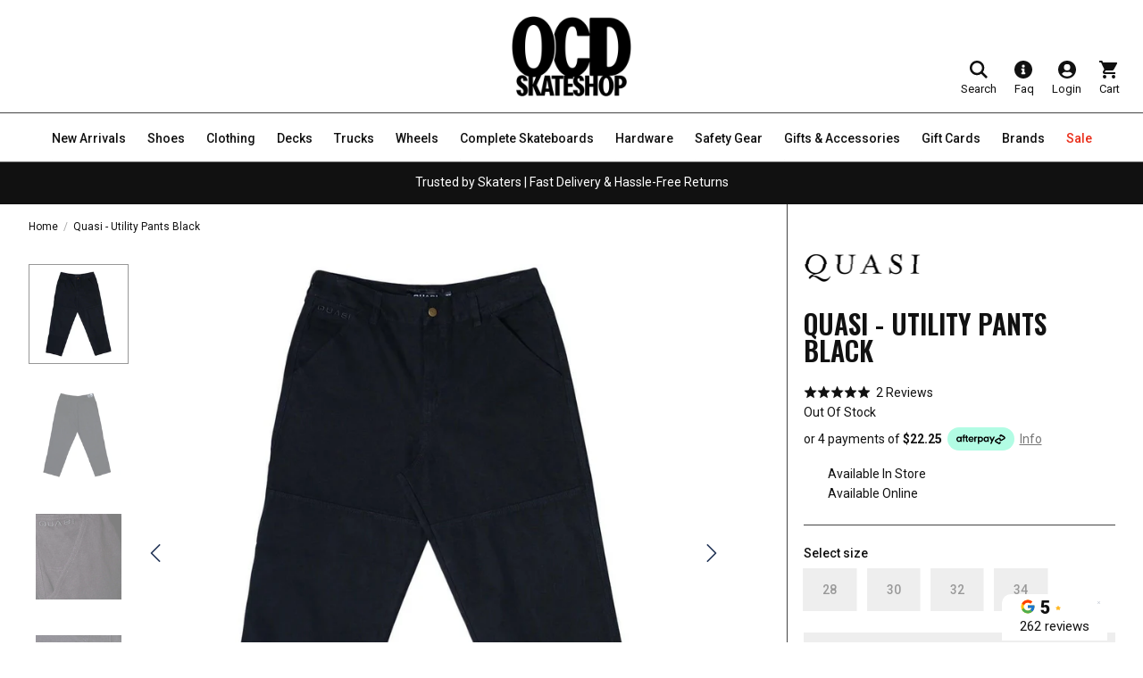

--- FILE ---
content_type: text/javascript; charset=utf-8
request_url: https://services.mybcapps.com/bc-sf-filter/filter?t=1769013630519&_=pf&shop=ocd-skateshop.myshopify.com&page=1&limit=16&sort=&display=grid&collection_scope=0&tag=&product_available=true&variant_available=true&build_filter_tree=true&check_cache=true&sort_first=available&callback=BoostPFSFilterCallback&event_type=init
body_size: 17782
content:
/**/ typeof BoostPFSFilterCallback === 'function' && BoostPFSFilterCallback({"total_product":2733,"total_collection":0,"total_page":0,"from_cache":true,"products":[{"body_html":" Spitfire - F4 Bannerot Templo Radial Full 54MM 93A Skateboard Wheels The Bannerot Templo Radial Full wheels are built for a smoother ride with added stability and control where it counts. 54mm size for quick response and control 93A Formula Four urethane for rough ground Radial Full shape with wider riding surface Simon Bannerot Templo graphic Set of 4 wheels A solid choice for skaters who want grip, consistency, and confidence on crusty streets and parks. ","price_min_usd":68.82,"compare_at_price_max_usd":null,"available":true,"review_count":0,"percent_sale_min_aud":0,"variants":[{"merged_options":["title:Default Title"],"inventory_quantity":4,"price_cad":"95.17","price_usd":"68.82","image":null,"inventory_quantities":{"66137489594":2,"Mordialloc Store":2,"54170484890":2,"Online":2},"original_merged_options":["title:Default Title"],"compare_at_price":null,"inventory_management":"shopify","available":true,"weight":0.4,"price_aud":"99.95","title":"Default Title","price_jpy":"10868.0","inventory_policy":"deny","price_gbp":"51.31","price_nzd":"117.65","weight_unit":"kg","price":"99.95","available_locations":[54170484890,66137489594],"locations":["all:Online","instock:Online","all:Mordialloc Store","instock:Mordialloc Store"],"id":45529317998778,"sku":"005017490","barcode":"888560353503"}],"price_min":99.95,"images_info":[{"src":"https://cdn.shopify.com/s/files/1/0475/6461/9930/files/spitfire-formula-four-simon-bannerot-templo-radial-full-skateboard-wheels.jpg?v=1768950607","width":1200,"alt":"Spitfire F4 Bannerot Templo Radial Full 58MM 93A Skateboard Wheels","id":31310906851514,"position":1,"height":1200}],"compare_at_price_min_cad":null,"review_ratings":0,"compare_at_price_max_nzd":null,"percent_sale_min_cad":0,"price_min_nzd":117.65,"collections":[{"template_suffix":null,"handle":"simon-bannerot","id":240943923386,"sort_value":"0c","title":"Simon Bannerot"},{"template_suffix":"","handle":"wheels-by-brand","id":240915022010,"sort_value":"00000000000000000000p","title":"Wheels by Brand"},{"template_suffix":"","handle":"orderlyemails-recommended-products","id":239090598074,"sort_value":"0000d","title":"OrderlyEmails - Recommended Products"},{"template_suffix":"","handle":"wheels-by-hardness","id":240914956474,"sort_value":"0000000000000000000p","title":"Wheels by Hardness"},{"template_suffix":null,"handle":"natural","id":240919085242,"sort_value":"0000000000000000005","title":"Natural"},{"template_suffix":"","handle":"spitfire-wheels","id":241457103034,"sort_value":"k80001","title":"Spitfire Wheels"},{"template_suffix":"","handle":"spitfire","id":236270780602,"sort_value":"00000000000p","title":"Spitfire"},{"template_suffix":"","handle":"wheels","id":240914890938,"sort_value":"00000000000000000000000p","title":"Wheels"},{"template_suffix":"","handle":"new-arrivals","id":236277661882,"sort_value":"0000000000000000000000c","title":"New Arrivals"},{"template_suffix":"","handle":"spitfire-formula-four-wheels","id":324982374586,"sort_value":"i000b","title":"Spitfire Formula Four Wheels"},{"template_suffix":"","handle":"54mm","id":240916431034,"sort_value":"000000000000000000000o","title":"54MM"},{"template_suffix":"","handle":"gifts-under-100","id":296421851322,"sort_value":"r80000000000m","title":"Gifts Under $100"},{"template_suffix":"","handle":"wheels-by-size","id":240914989242,"sort_value":"0000000000000000000p","title":"Wheels by Size"},{"template_suffix":"","handle":"staple-items","id":315050524858,"sort_value":"vp000000q","title":"Staple Items"},{"template_suffix":"","handle":"addon-wheels","id":240957554874,"sort_value":"nm000000000000p","title":"Addon > Wheels"}],"best_selling_rank":999999,"html":{"theme_id":0,"value":""},"id":8319060738234,"published_at":"2026-01-21T05:40:36Z","rio_ratings":[],"images":{"1":"https://cdn.shopify.com/s/files/1/0475/6461/9930/files/spitfire-formula-four-simon-bannerot-templo-radial-full-skateboard-wheels.jpg?v=1768950607"},"price_max_gbp":51.31,"compare_at_price_min_nzd":null,"weight_min":400,"price_max_jpy":10868,"handle":"spitfire-f4-bannerot-templo-radial-full-54mm-93a-skateboard-wheels","compare_at_price_max_aud":null,"tags":["54MM","93A","brand:Spitfire","color:Natural","Formula 4","Jan26","New Arrivals","rider:Simon Bannerot","Spitfire","Staple","wheel_hardness:93A","wheel_size:54.0","Wheels","Wheels by Brand","Wheels by Hardness","Wheels by Size","wheels:Wheels"],"published_scope":"global","price_min_jpy":10868,"price_min_gbp":51.31,"price_max_usd":68.82,"weight_max":400,"available_locations":[54170484890,66137489594],"position":null,"compare_at_price_min_aud":null,"price_max":99.95,"compare_at_price_min_gbp":null,"price_max_nzd":117.65,"skus":["005017490"],"price_min_cad":95.17,"compare_at_price_max_cad":null,"percent_sale_min_gbp":0,"created_at":"2026-01-20T23:12:30Z","media":[],"percent_sale_min_usd":0,"title":"Spitfire - F4 Bannerot Templo Radial Full 54MM 93A Skateboard Wheels","compare_at_price_min_usd":null,"template_suffix":"","updated_at":"2026-01-21T11:25:00Z","vendor":"Spitfire","percent_sale_min":0,"percent_sale_min_jpy":0,"price_max_aud":99.95,"options_with_values":[{"original_name":"title","values":[{"image":null,"title":"Default Title"}],"name":"title","label":"Title","position":1}],"compare_at_price_min":null,"barcodes":["888560353503"],"price_min_aud":99.95,"metafields":[{"namespace":"okendo","type":"string","value":"<span></span>","key":"ProductListingSnippet"},{"namespace":"okendo","type":"json_string","value":"{\"reviewCount\":0,\"reviewAverageValue\":\"0.0\"}","key":"summaryData"}],"price_max_cad":95.17,"product_type":"Wheels","compare_at_price_max_gbp":null,"compare_at_price_max_jpy":null,"locations":["all:Online","instock:Online","all:Mordialloc Store","instock:Mordialloc Store"],"compare_at_price_max":null,"percent_sale_min_nzd":0,"product_category":"Skateboard Wheels","compare_at_price_min_jpy":null},{"body_html":" Spitfire - F4 Bannerot Templo Radial Full 58MM 93A Skateboard Wheels These Spitfire Formula Four wheels focus on speed, control, and a smoother feel. 58mm size for fast roll and stability 93A Formula Four urethane for rough terrain Radial Full shape for wider riding surface Simon Bannerot Templo graphic Set of 4 wheels Ideal for skaters who want speed, grip, and confidence across street, park, and transition. ","price_min_usd":68.77,"compare_at_price_max_usd":null,"available":true,"review_count":0,"percent_sale_min_aud":0,"variants":[{"merged_options":["title:Default Title"],"inventory_quantity":4,"price_cad":"95.16","price_usd":"68.77","image":null,"inventory_quantities":{"66137489594":2,"Mordialloc Store":2,"54170484890":2,"Online":2},"original_merged_options":["title:Default Title"],"compare_at_price":null,"inventory_management":"shopify","available":true,"weight":0.4,"price_aud":"99.95","title":"Default Title","price_jpy":"10867.0","inventory_policy":"deny","price_gbp":"51.3","price_nzd":"117.72","weight_unit":"kg","price":"99.95","available_locations":[54170484890,66137489594],"locations":["all:Online","instock:Online","all:Mordialloc Store","instock:Mordialloc Store"],"id":45529317638330,"sku":"005017491","barcode":"888560353510"}],"price_min":99.95,"images_info":[{"src":"https://cdn.shopify.com/s/files/1/0475/6461/9930/files/spitfire-formula-four-simon-bannerot-templo-radial-full-skateboard-wheels.jpg?v=1768950607","width":1200,"alt":"Spitfire F4 Bannerot Templo Radial Full 58MM 93A Skateboard Wheels","id":31310906851514,"position":1,"height":1200}],"compare_at_price_min_cad":null,"review_ratings":0,"compare_at_price_max_nzd":null,"percent_sale_min_cad":0,"price_min_nzd":117.72,"collections":[{"template_suffix":"","handle":"best-sellers","id":320195199162,"sort_value":"x0p00000000008","title":"Best Sellers"},{"template_suffix":"","handle":"staple-items","id":315050524858,"sort_value":"vp00000r","title":"Staple Items"},{"template_suffix":null,"handle":"simon-bannerot","id":240943923386,"sort_value":"0p","title":"Simon Bannerot"},{"template_suffix":"","handle":"wheels-by-brand","id":240915022010,"sort_value":"00000000000000000001","title":"Wheels by Brand"},{"template_suffix":"","handle":"orderlyemails-recommended-products","id":239090598074,"sort_value":"0000q","title":"OrderlyEmails - Recommended Products"},{"template_suffix":"","handle":"58mm","id":240916562106,"sort_value":"000000002","title":"58MM"},{"template_suffix":"","handle":"wheels-by-hardness","id":240914956474,"sort_value":"0000000000000000001","title":"Wheels by Hardness"},{"template_suffix":null,"handle":"natural","id":240919085242,"sort_value":"000000000000000000b","title":"Natural"},{"template_suffix":"","handle":"spitfire-wheels","id":241457103034,"sort_value":"k80003","title":"Spitfire Wheels"},{"template_suffix":"","handle":"spitfire","id":236270780602,"sort_value":"00000000001","title":"Spitfire"},{"template_suffix":"","handle":"wheels","id":240914890938,"sort_value":"00000000000000000000001","title":"Wheels"},{"template_suffix":"","handle":"new-arrivals","id":236277661882,"sort_value":"0000000000000000000000o","title":"New Arrivals"},{"template_suffix":"","handle":"spitfire-formula-four-wheels","id":324982374586,"sort_value":"i000m","title":"Spitfire Formula Four Wheels"},{"template_suffix":"","handle":"gifts-under-100","id":296421851322,"sort_value":"r80000000001","title":"Gifts Under $100"},{"template_suffix":"","handle":"wheels-by-size","id":240914989242,"sort_value":"0000000000000000001","title":"Wheels by Size"},{"template_suffix":"","handle":"addon-wheels","id":240957554874,"sort_value":"nm000000000001","title":"Addon > Wheels"}],"best_selling_rank":999999,"html":{"theme_id":0,"value":""},"id":8319060639930,"published_at":"2026-01-21T05:40:35Z","rio_ratings":[],"images":{"1":"https://cdn.shopify.com/s/files/1/0475/6461/9930/files/spitfire-formula-four-simon-bannerot-templo-radial-full-skateboard-wheels.jpg?v=1768950607"},"price_max_gbp":51.3,"compare_at_price_min_nzd":null,"weight_min":400,"price_max_jpy":10867,"handle":"spitfire-f4-bannerot-templo-radial-full-58mm-93a-skateboard-wheels","compare_at_price_max_aud":null,"tags":["58MM","93A","brand:Spitfire","color:Natural","Formula 4","Jan26","New Arrivals","rider:Simon Bannerot","Spitfire","Staple","wheel_hardness:93A","wheel_size:58.0","Wheels","Wheels by Brand","Wheels by Hardness","Wheels by Size","wheels:Wheels"],"published_scope":"global","price_min_jpy":10867,"price_min_gbp":51.3,"price_max_usd":68.77,"weight_max":400,"available_locations":[54170484890,66137489594],"position":null,"compare_at_price_min_aud":null,"price_max":99.95,"compare_at_price_min_gbp":null,"price_max_nzd":117.72,"skus":["005017491"],"price_min_cad":95.16,"compare_at_price_max_cad":null,"percent_sale_min_gbp":0,"created_at":"2026-01-20T23:09:46Z","media":[],"percent_sale_min_usd":0,"title":"Spitfire - F4 Bannerot Templo Radial Full 58MM 93A Skateboard Wheels","compare_at_price_min_usd":null,"template_suffix":"","updated_at":"2026-01-21T11:13:38Z","vendor":"Spitfire","percent_sale_min":0,"percent_sale_min_jpy":0,"price_max_aud":99.95,"options_with_values":[{"original_name":"title","values":[{"image":null,"title":"Default Title"}],"name":"title","label":"Title","position":1}],"compare_at_price_min":null,"barcodes":["888560353510"],"price_min_aud":99.95,"metafields":[{"namespace":"okendo","type":"string","value":"<span></span>","key":"ProductListingSnippet"},{"namespace":"okendo","type":"json_string","value":"{\"reviewCount\":0,\"reviewAverageValue\":\"0.0\"}","key":"summaryData"}],"price_max_cad":95.16,"product_type":"Wheels","compare_at_price_max_gbp":null,"compare_at_price_max_jpy":null,"locations":["all:Online","instock:Online","all:Mordialloc Store","instock:Mordialloc Store"],"compare_at_price_max":null,"percent_sale_min_nzd":0,"product_category":"Skateboard Wheels","compare_at_price_min_jpy":null},{"body_html":" Spitfire - F4 Classics 56MM 93A Skateboard Wheels These Spitfire Formula Four Classic wheels are built for smoother sessions while keeping control on crusty terrain. 54mm size for quick response and balance 93A Formula Four urethane for rough ground Classic shape for all-around skating Smooth roll with controlled slide Set of 4 wheels A reliable choice for skaters wanting comfort and control without losing board feel. ","price_min_usd":69.04,"compare_at_price_max_usd":null,"available":true,"review_count":0,"percent_sale_min_aud":0,"variants":[{"merged_options":["title:Default Title"],"inventory_quantity":5,"price_cad":"95.23","price_usd":"69.04","image":null,"inventory_quantities":{"66137489594":2,"Mordialloc Store":2,"54170484890":3,"Online":3},"original_merged_options":["title:Default Title"],"compare_at_price":null,"inventory_management":"shopify","available":true,"weight":0.3,"price_aud":"99.95","title":"Default Title","price_jpy":"10899.0","inventory_policy":"deny","price_gbp":"51.36","price_nzd":"117.75","weight_unit":"kg","price":"99.95","available_locations":[54170484890,66137489594],"locations":["all:Online","instock:Online","all:Mordialloc Store","instock:Mordialloc Store"],"id":45529313411258,"sku":"005017492","barcode":"888560344587"}],"price_min":99.95,"images_info":[{"src":"https://cdn.shopify.com/s/files/1/0475/6461/9930/files/spitfire-formula-four-classic-54mm-93a-skateboard-wheels.jpg?v=1768950245","width":1200,"alt":"Spitfire F4 Classics 54MM 93A Skateboard Wheels","id":31310885093562,"position":1,"height":1200}],"compare_at_price_min_cad":null,"review_ratings":0,"compare_at_price_max_nzd":null,"percent_sale_min_cad":0,"price_min_nzd":117.75,"collections":[{"template_suffix":"","handle":"wheels-by-brand","id":240915022010,"sort_value":"0000000000000000000r","title":"Wheels by Brand"},{"template_suffix":"","handle":"orderlyemails-recommended-products","id":239090598074,"sort_value":"000e","title":"OrderlyEmails - Recommended Products"},{"template_suffix":"","handle":"wheels-by-hardness","id":240914956474,"sort_value":"000000000000000000r","title":"Wheels by Hardness"},{"template_suffix":null,"handle":"natural","id":240919085242,"sort_value":"000000000000000006","title":"Natural"},{"template_suffix":"","handle":"spitfire-wheels","id":241457103034,"sort_value":"k8002","title":"Spitfire Wheels"},{"template_suffix":"","handle":"spitfire","id":236270780602,"sort_value":"0000000000r","title":"Spitfire"},{"template_suffix":"","handle":"wheels","id":240914890938,"sort_value":"0000000000000000000000r","title":"Wheels"},{"template_suffix":"","handle":"new-arrivals","id":236277661882,"sort_value":"000000000000000000000d","title":"New Arrivals"},{"template_suffix":"","handle":"spitfire-formula-four-wheels","id":324982374586,"sort_value":"i00c","title":"Spitfire Formula Four Wheels"},{"template_suffix":"","handle":"gifts-under-100","id":296421851322,"sort_value":"r8000000000o","title":"Gifts Under $100"},{"template_suffix":"","handle":"wheels-by-size","id":240914989242,"sort_value":"000000000000000000r","title":"Wheels by Size"},{"template_suffix":"","handle":"staple-items","id":315050524858,"sort_value":"vp0000s","title":"Staple Items"},{"template_suffix":"","handle":"addon-wheels","id":240957554874,"sort_value":"nm00000000000r","title":"Addon > Wheels"},{"template_suffix":"","handle":"54mm","id":240916431034,"sort_value":"00000000000000000000p","title":"54MM"},{"template_suffix":"","handle":"best-sellers","id":320195199162,"sort_value":"x0p0000000000h","title":"Best Sellers"}],"best_selling_rank":999999,"html":{"theme_id":0,"value":""},"id":8319059624122,"published_at":"2026-01-21T05:40:35Z","rio_ratings":[],"images":{"1":"https://cdn.shopify.com/s/files/1/0475/6461/9930/files/spitfire-formula-four-classic-54mm-93a-skateboard-wheels.jpg?v=1768950245"},"price_max_gbp":51.36,"compare_at_price_min_nzd":null,"weight_min":300,"price_max_jpy":10899,"handle":"spitfire-f4-classics-54mm-93a-skateboard-wheels","compare_at_price_max_aud":null,"tags":["54MM","93A","brand:Spitfire","color:Natural","Formula 4","New Arrivals","Spitfire","Staple","wheel_hardness:93A","wheel_shape:F4 Classics","wheel_size:54.0","Wheels","Wheels by Brand","Wheels by Hardness","Wheels by Size","wheels:Wheels"],"published_scope":"global","price_min_jpy":10899,"price_min_gbp":51.36,"price_max_usd":69.04,"weight_max":300,"available_locations":[54170484890,66137489594],"position":null,"compare_at_price_min_aud":null,"price_max":99.95,"compare_at_price_min_gbp":null,"price_max_nzd":117.75,"skus":["005017492"],"price_min_cad":95.23,"compare_at_price_max_cad":null,"percent_sale_min_gbp":0,"created_at":"2026-01-20T23:00:23Z","media":[],"percent_sale_min_usd":0,"title":"Spitfire - F4 Classics 54MM 93A Skateboard Wheels","compare_at_price_min_usd":null,"template_suffix":"","updated_at":"2026-01-21T15:02:27Z","vendor":"Spitfire","percent_sale_min":0,"percent_sale_min_jpy":0,"price_max_aud":99.95,"options_with_values":[{"original_name":"title","values":[{"image":null,"title":"Default Title"}],"name":"title","label":"Title","position":1}],"compare_at_price_min":null,"barcodes":["888560344587"],"price_min_aud":99.95,"metafields":[{"namespace":"okendo","type":"string","value":"<span></span>","key":"ProductListingSnippet"},{"namespace":"okendo","type":"json_string","value":"{\"reviewCount\":0,\"reviewAverageValue\":\"0.0\"}","key":"summaryData"}],"price_max_cad":95.23,"product_type":"Wheels","compare_at_price_max_gbp":null,"compare_at_price_max_jpy":null,"locations":["all:Online","instock:Online","all:Mordialloc Store","instock:Mordialloc Store"],"compare_at_price_max":null,"percent_sale_min_nzd":0,"product_category":"Skateboard Wheels","compare_at_price_min_jpy":null},{"body_html":" Spitfire - F4 Classics 56MM 93A Skateboard Wheels Spitfire Formula Four Classics in 56mm are built for skaters who want a smoother ride without losing control. 56mm size for balanced speed and response 93A Formula Four urethane for rough terrain Classic shape for dependable all-around use Controlled slide with steady grip Set of 4 wheels A solid pick for street and park sessions where comfort and consistency matter. ","price_min_usd":69.04,"compare_at_price_max_usd":null,"available":true,"review_count":0,"percent_sale_min_aud":0,"variants":[{"merged_options":["title:Default Title"],"inventory_quantity":6,"price_cad":"95.23","price_usd":"69.04","image":null,"inventory_quantities":{"66137489594":2,"Mordialloc Store":2,"54170484890":4,"Online":4},"original_merged_options":["title:Default Title"],"compare_at_price":null,"inventory_management":"shopify","available":true,"weight":0.3,"price_aud":"99.95","title":"Default Title","price_jpy":"10899.0","inventory_policy":"deny","price_gbp":"51.36","price_nzd":"117.75","weight_unit":"kg","price":"99.95","available_locations":[54170484890,66137489594],"locations":["all:Online","instock:Online","all:Mordialloc Store","instock:Mordialloc Store"],"id":45529309085882,"sku":"005017493","barcode":"888560344600"}],"price_min":99.95,"images_info":[{"src":"https://cdn.shopify.com/s/files/1/0475/6461/9930/files/spitfire-formula-four-classic-56mm-93a-skateboard-wheels.jpg?v=1768949913","width":1200,"alt":"Spitfire F4 Classics 56MM 93A Skateboard Wheels","id":31310857306298,"position":1,"height":1200}],"compare_at_price_min_cad":null,"review_ratings":0,"compare_at_price_max_nzd":null,"percent_sale_min_cad":0,"price_min_nzd":117.75,"collections":[{"template_suffix":"","handle":"wheels-by-brand","id":240915022010,"sort_value":"0000000000000000001","title":"Wheels by Brand"},{"template_suffix":"","handle":"orderlyemails-recommended-products","id":239090598074,"sort_value":"000s","title":"OrderlyEmails - Recommended Products"},{"template_suffix":"","handle":"56mm","id":240916496570,"sort_value":"000d","title":"56MM"},{"template_suffix":"","handle":"wheels-by-hardness","id":240914956474,"sort_value":"000000000000000001","title":"Wheels by Hardness"},{"template_suffix":null,"handle":"natural","id":240919085242,"sort_value":"00000000000000000c","title":"Natural"},{"template_suffix":"","handle":"spitfire-wheels","id":241457103034,"sort_value":"k8005","title":"Spitfire Wheels"},{"template_suffix":"","handle":"spitfire","id":236270780602,"sort_value":"0000000001","title":"Spitfire"},{"template_suffix":"","handle":"wheels","id":240914890938,"sort_value":"0000000000000000000001","title":"Wheels"},{"template_suffix":"","handle":"new-arrivals","id":236277661882,"sort_value":"000000000000000000000r","title":"New Arrivals"},{"template_suffix":"","handle":"spitfire-formula-four-wheels","id":324982374586,"sort_value":"i00p","title":"Spitfire Formula Four Wheels"},{"template_suffix":"","handle":"gifts-under-100","id":296421851322,"sort_value":"r8000000001","title":"Gifts Under $100"},{"template_suffix":"","handle":"wheels-by-size","id":240914989242,"sort_value":"000000000000000001","title":"Wheels by Size"},{"template_suffix":"","handle":"staple-items","id":315050524858,"sort_value":"vp0001","title":"Staple Items"},{"template_suffix":"","handle":"addon-wheels","id":240957554874,"sort_value":"nm00000000001","title":"Addon > Wheels"},{"template_suffix":"","handle":"best-sellers","id":320195199162,"sort_value":"x0p0000000000q","title":"Best Sellers"}],"best_selling_rank":999999,"html":{"theme_id":0,"value":""},"id":8319058542778,"published_at":"2026-01-21T05:40:34Z","rio_ratings":[],"images":{"1":"https://cdn.shopify.com/s/files/1/0475/6461/9930/files/spitfire-formula-four-classic-56mm-93a-skateboard-wheels.jpg?v=1768949913"},"price_max_gbp":51.36,"compare_at_price_min_nzd":null,"weight_min":300,"price_max_jpy":10899,"handle":"spitfire-f4-classics-56mm-93a-skateboard-wheels","compare_at_price_max_aud":null,"tags":["56MM","93A","brand:Spitfire","color:Natural","Formula 4","New Arrivals","Spitfire","Staple","wheel_hardness:93A","wheel_shape:F4 Classics","wheel_size:56.0","Wheels","Wheels by Brand","Wheels by Hardness","Wheels by Size","wheels:Wheels"],"published_scope":"global","price_min_jpy":10899,"price_min_gbp":51.36,"price_max_usd":69.04,"weight_max":300,"available_locations":[54170484890,66137489594],"position":null,"compare_at_price_min_aud":null,"price_max":99.95,"compare_at_price_min_gbp":null,"price_max_nzd":117.75,"skus":["005017493"],"price_min_cad":95.23,"compare_at_price_max_cad":null,"percent_sale_min_gbp":0,"created_at":"2026-01-20T22:58:07Z","media":[],"percent_sale_min_usd":0,"title":"Spitfire - F4 Classics 56MM 93A Skateboard Wheels","compare_at_price_min_usd":null,"template_suffix":"","updated_at":"2026-01-21T13:40:08Z","vendor":"Spitfire","percent_sale_min":0,"percent_sale_min_jpy":0,"price_max_aud":99.95,"options_with_values":[{"original_name":"title","values":[{"image":null,"title":"Default Title"}],"name":"title","label":"Title","position":1}],"compare_at_price_min":null,"barcodes":["888560344600"],"price_min_aud":99.95,"metafields":[{"namespace":"okendo","type":"string","value":"<span></span>","key":"ProductListingSnippet"},{"namespace":"okendo","type":"json_string","value":"{\"reviewCount\":0,\"reviewAverageValue\":\"0.0\"}","key":"summaryData"}],"price_max_cad":95.23,"product_type":"Wheels","compare_at_price_max_gbp":null,"compare_at_price_max_jpy":null,"locations":["all:Online","instock:Online","all:Mordialloc Store","instock:Mordialloc Store"],"compare_at_price_max":null,"percent_sale_min_nzd":0,"product_category":"Skateboard Wheels","compare_at_price_min_jpy":null},{"body_html":" Spitfire - F4 Classics 60MM 93A Skateboard Wheels Spitfire Formula Four Classics in 93A are made for a smoother ride while keeping control and speed on mixed terrain. 58mm size for balance of speed and control 93A Formula Four urethane for rough ground Classic shape for all-around performance Smooth roll with predictable slide Set of 4 wheels Ideal for skaters who want comfort and consistency without losing board feel. ","price_min_usd":68.77,"compare_at_price_max_usd":null,"available":true,"review_count":0,"percent_sale_min_aud":0,"variants":[{"merged_options":["title:Default Title"],"inventory_quantity":6,"price_cad":"95.16","price_usd":"68.77","image":null,"inventory_quantities":{"66137489594":2,"Mordialloc Store":2,"54170484890":4,"Online":4},"original_merged_options":["title:Default Title"],"compare_at_price":null,"inventory_management":"shopify","available":true,"weight":0.3,"price_aud":"99.95","title":"Default Title","price_jpy":"10867.0","inventory_policy":"deny","price_gbp":"51.3","price_nzd":"117.72","weight_unit":"kg","price":"99.95","available_locations":[54170484890,66137489594],"locations":["all:Online","instock:Online","all:Mordialloc Store","instock:Mordialloc Store"],"id":45529307119802,"sku":"005017494","barcode":"888560344624"}],"price_min":99.95,"images_info":[{"src":"https://cdn.shopify.com/s/files/1/0475/6461/9930/files/spitfire-formula-four-classic-58mm-93a-skateboard-wheels.jpg?v=1768949799","width":1200,"alt":"Spitfire F4 Classics 58MM 93A Skateboard Wheels","id":31310853013690,"position":1,"height":1200}],"compare_at_price_min_cad":null,"review_ratings":0,"compare_at_price_max_nzd":null,"percent_sale_min_cad":0,"price_min_nzd":117.72,"collections":[{"template_suffix":"","handle":"wheels-by-brand","id":240915022010,"sort_value":"0000000000000000002","title":"Wheels by Brand"},{"template_suffix":"","handle":"orderlyemails-recommended-products","id":239090598074,"sort_value":"001","title":"OrderlyEmails - Recommended Products"},{"template_suffix":"","handle":"58mm","id":240916562106,"sort_value":"00000003","title":"58MM"},{"template_suffix":"","handle":"wheels-by-hardness","id":240914956474,"sort_value":"000000000000000002","title":"Wheels by Hardness"},{"template_suffix":null,"handle":"natural","id":240919085242,"sort_value":"00000000000000000i","title":"Natural"},{"template_suffix":"","handle":"spitfire-wheels","id":241457103034,"sort_value":"k8008","title":"Spitfire Wheels"},{"template_suffix":"","handle":"spitfire","id":236270780602,"sort_value":"0000000002","title":"Spitfire"},{"template_suffix":"","handle":"wheels","id":240914890938,"sort_value":"0000000000000000000002","title":"Wheels"},{"template_suffix":"","handle":"new-arrivals","id":236277661882,"sort_value":"000000000000000000001","title":"New Arrivals"},{"template_suffix":"","handle":"spitfire-formula-four-wheels","id":324982374586,"sort_value":"i01","title":"Spitfire Formula Four Wheels"},{"template_suffix":"","handle":"gifts-under-100","id":296421851322,"sort_value":"r8000000002","title":"Gifts Under $100"},{"template_suffix":"","handle":"wheels-by-size","id":240914989242,"sort_value":"000000000000000002","title":"Wheels by Size"},{"template_suffix":"","handle":"staple-items","id":315050524858,"sort_value":"vp0002","title":"Staple Items"},{"template_suffix":"","handle":"addon-wheels","id":240957554874,"sort_value":"nm00000000002","title":"Addon > Wheels"},{"template_suffix":"","handle":"best-sellers","id":320195199162,"sort_value":"x0p0000000000z","title":"Best Sellers"}],"best_selling_rank":999999,"html":{"theme_id":0,"value":""},"id":8319058411706,"published_at":"2026-01-21T05:40:33Z","rio_ratings":[],"images":{"1":"https://cdn.shopify.com/s/files/1/0475/6461/9930/files/spitfire-formula-four-classic-58mm-93a-skateboard-wheels.jpg?v=1768949799"},"price_max_gbp":51.3,"compare_at_price_min_nzd":null,"weight_min":300,"price_max_jpy":10867,"handle":"spitfire-f4-classics-58mm-93a-skateboard-wheels","compare_at_price_max_aud":null,"tags":["58MM","93A","brand:Spitfire","color:Natural","Formula 4","New Arrivals","Spitfire","Staple","wheel_hardness:93A","wheel_shape:F4 Classics","wheel_size:58.0","Wheels","Wheels by Brand","Wheels by Hardness","Wheels by Size","wheels:Wheels"],"published_scope":"global","price_min_jpy":10867,"price_min_gbp":51.3,"price_max_usd":68.77,"weight_max":300,"available_locations":[54170484890,66137489594],"position":null,"compare_at_price_min_aud":null,"price_max":99.95,"compare_at_price_min_gbp":null,"price_max_nzd":117.72,"skus":["005017494"],"price_min_cad":95.16,"compare_at_price_max_cad":null,"percent_sale_min_gbp":0,"created_at":"2026-01-20T22:56:15Z","media":[],"percent_sale_min_usd":0,"title":"Spitfire - F4 Classics 58MM 93A Skateboard Wheels","compare_at_price_min_usd":null,"template_suffix":"","updated_at":"2026-01-21T10:59:14Z","vendor":"Spitfire","percent_sale_min":0,"percent_sale_min_jpy":0,"price_max_aud":99.95,"options_with_values":[{"original_name":"title","values":[{"image":null,"title":"Default Title"}],"name":"title","label":"Title","position":1}],"compare_at_price_min":null,"barcodes":["888560344624"],"price_min_aud":99.95,"metafields":[{"namespace":"okendo","type":"string","value":"<span></span>","key":"ProductListingSnippet"},{"namespace":"okendo","type":"json_string","value":"{\"reviewCount\":0,\"reviewAverageValue\":\"0.0\"}","key":"summaryData"}],"price_max_cad":95.16,"product_type":"Wheels","compare_at_price_max_gbp":null,"compare_at_price_max_jpy":null,"locations":["all:Online","instock:Online","all:Mordialloc Store","instock:Mordialloc Store"],"compare_at_price_max":null,"percent_sale_min_nzd":0,"product_category":"Skateboard Wheels","compare_at_price_min_jpy":null},{"body_html":" Spitfire - F4 Classics 60MM 93A Skateboard Wheels These Spitfire Formula Four Classics are built for a smoother ride with control, making rough ground easier to handle. 60mm size for speed and roll 93A Formula Four urethane for smoother terrain Classic shape for all-around skating Reliable grip with controlled slide Set of 4 wheels A solid choice for skaters who want comfort, speed, and control across streets, parks, and crusty spots. ","price_min_usd":72.26,"compare_at_price_max_usd":null,"available":true,"review_count":0,"percent_sale_min_aud":0,"variants":[{"merged_options":["title:Default Title"],"inventory_quantity":4,"price_cad":"99.93","price_usd":"72.26","image":null,"inventory_quantities":{"66137489594":2,"Mordialloc Store":2,"54170484890":2,"Online":2},"original_merged_options":["title:Default Title"],"compare_at_price":null,"inventory_management":"shopify","available":true,"weight":0.3,"price_aud":"104.95","title":"Default Title","price_jpy":"11411.0","inventory_policy":"deny","price_gbp":"53.88","price_nzd":"123.53","weight_unit":"kg","price":"104.95","available_locations":[54170484890,66137489594],"locations":["all:Online","instock:Online","all:Mordialloc Store","instock:Mordialloc Store"],"id":45529304662202,"sku":"005017495","barcode":"888560344648"}],"price_min":104.95,"images_info":[{"src":"https://cdn.shopify.com/s/files/1/0475/6461/9930/files/spitfire-formula-four-classic-60mm-93a-skateboard-wheels.jpg?v=1768949614","width":1200,"alt":"Spitfire F4 Classics 60MM 93A Skateboard Wheels","id":31310837088442,"position":1,"height":1200}],"compare_at_price_min_cad":null,"review_ratings":0,"compare_at_price_max_nzd":null,"percent_sale_min_cad":0,"price_min_nzd":123.53,"collections":[{"template_suffix":"","handle":"staple-items","id":315050524858,"sort_value":"ua00000o","title":"Staple Items"},{"template_suffix":"","handle":"wheels-by-brand","id":240915022010,"sort_value":"0000000000000000003","title":"Wheels by Brand"},{"template_suffix":"","handle":"orderlyemails-recommended-products","id":239090598074,"sort_value":"001l","title":"OrderlyEmails - Recommended Products"},{"template_suffix":"","handle":"wheels-by-hardness","id":240914956474,"sort_value":"000000000000000003","title":"Wheels by Hardness"},{"template_suffix":null,"handle":"natural","id":240919085242,"sort_value":"00000000000000000p","title":"Natural"},{"template_suffix":"","handle":"spitfire-wheels","id":241457103034,"sort_value":"iz00000u","title":"Spitfire Wheels"},{"template_suffix":"","handle":"spitfire","id":236270780602,"sort_value":"0000000003","title":"Spitfire"},{"template_suffix":"","handle":"wheels","id":240914890938,"sort_value":"0000000000000000000003","title":"Wheels"},{"template_suffix":"","handle":"new-arrivals","id":236277661882,"sort_value":"000000000000000000001i","title":"New Arrivals"},{"template_suffix":"","handle":"60mm","id":240915120314,"sort_value":"000000000000000000000u","title":"60MM"},{"template_suffix":"","handle":"spitfire-formula-four-wheels","id":324982374586,"sort_value":"gx00000w","title":"Spitfire Formula Four Wheels"},{"template_suffix":"","handle":"gifts-under-150","id":296421884090,"sort_value":"i30z","title":"Gifts Under $150"},{"template_suffix":"","handle":"wheels-by-size","id":240914989242,"sort_value":"000000000000000003","title":"Wheels by Size"},{"template_suffix":"","handle":"addon-wheels","id":240957554874,"sort_value":"k50000x","title":"Addon > Wheels"},{"template_suffix":"","handle":"best-sellers","id":320195199162,"sort_value":"x0p0000000001","title":"Best Sellers"}],"best_selling_rank":999999,"html":{"theme_id":0,"value":""},"id":8319057985722,"published_at":"2026-01-21T05:40:32Z","rio_ratings":[],"images":{"1":"https://cdn.shopify.com/s/files/1/0475/6461/9930/files/spitfire-formula-four-classic-60mm-93a-skateboard-wheels.jpg?v=1768949614"},"price_max_gbp":53.88,"compare_at_price_min_nzd":null,"weight_min":300,"price_max_jpy":11411,"handle":"spitfire-f4-classics-60mm-93a-skateboard-wheels","compare_at_price_max_aud":null,"tags":["60MM","93A","brand:Spitfire","color:Natural","Formula 4","New Arrivals","Spitfire","Staple","wheel_hardness:93A","wheel_shape:F4 Classics","wheel_size:60.0","Wheels","Wheels by Brand","Wheels by Hardness","Wheels by Size","wheels:Wheels"],"published_scope":"global","price_min_jpy":11411,"price_min_gbp":53.88,"price_max_usd":72.26,"weight_max":300,"available_locations":[54170484890,66137489594],"position":null,"compare_at_price_min_aud":null,"price_max":104.95,"compare_at_price_min_gbp":null,"price_max_nzd":123.53,"skus":["005017495"],"price_min_cad":99.93,"compare_at_price_max_cad":null,"percent_sale_min_gbp":0,"created_at":"2026-01-20T22:53:11Z","media":[],"percent_sale_min_usd":0,"title":"Spitfire - F4 Classics 60MM 93A Skateboard Wheels","compare_at_price_min_usd":null,"template_suffix":"","updated_at":"2026-01-21T11:38:13Z","vendor":"Spitfire","percent_sale_min":0,"percent_sale_min_jpy":0,"price_max_aud":104.95,"options_with_values":[{"original_name":"title","values":[{"image":null,"title":"Default Title"}],"name":"title","label":"Title","position":1}],"compare_at_price_min":null,"barcodes":["888560344648"],"price_min_aud":104.95,"metafields":[{"namespace":"okendo","type":"string","value":"<span></span>","key":"ProductListingSnippet"},{"namespace":"okendo","type":"json_string","value":"{\"reviewCount\":0,\"reviewAverageValue\":\"0.0\"}","key":"summaryData"}],"price_max_cad":99.93,"product_type":"Wheels","compare_at_price_max_gbp":null,"compare_at_price_max_jpy":null,"locations":["all:Online","instock:Online","all:Mordialloc Store","instock:Mordialloc Store"],"compare_at_price_max":null,"percent_sale_min_nzd":0,"product_category":"Skateboard Wheels","compare_at_price_min_jpy":null},{"body_html":" Huf - Arch 6 Panel CV Snapback Hat Navy The HUF Arch 6 Panel Snapback keeps things classic with a clean logo and easy fit. 100% cotton twill 6-panel construction Curved visor Embroidered artwork at front crown Adjustable plastic snap closure HUF woven flag label at back A go-to HUF cap built for daily skate wear and off-board use. ","price_min_usd":54.94,"compare_at_price_max_usd":null,"available":true,"review_count":0,"percent_sale_min_aud":0,"variants":[{"merged_options":["title:Default Title"],"inventory_quantity":2,"price_cad":"75.98","price_usd":"54.94","image":null,"inventory_quantities":{"66137489594":1,"Mordialloc Store":1,"54170484890":1,"Online":1},"original_merged_options":["title:Default Title"],"compare_at_price":null,"inventory_management":"shopify","available":true,"weight":0.45,"price_aud":"79.95","title":"Default Title","price_jpy":"8676.0","inventory_policy":"deny","price_gbp":"40.86","price_nzd":"94.2","weight_unit":"kg","price":"79.95","available_locations":[54170484890,66137489594],"locations":["all:Online","instock:Online","all:Mordialloc Store","instock:Mordialloc Store"],"id":45524338966714,"sku":"HT00911-NVY","barcode":"196377257632"}],"price_min":79.95,"images_info":[{"src":"https://cdn.shopify.com/s/files/1/0475/6461/9930/files/huf-arch-6-panel-cv-snapback-hat-navy.jpg?v=1768887186","width":1200,"alt":"Huf Arch 6 Panel CV Snapback Hat Navy","id":31302422331578,"position":1,"height":1200},{"src":"https://cdn.shopify.com/s/files/1/0475/6461/9930/files/huf-arch-6-panel-cv-snapback-hat-navy-back.jpg?v=1768887186","width":1200,"alt":"Huf Arch 6 Panel CV Snapback Hat Navy Back","id":31302422364346,"position":2,"height":1200}],"compare_at_price_min_cad":null,"review_ratings":0,"compare_at_price_max_nzd":null,"percent_sale_min_cad":0,"price_min_nzd":94.2,"collections":[{"template_suffix":"","handle":"orderlyemails-recommended-products","id":239090598074,"sort_value":"00g","title":"OrderlyEmails - Recommended Products"},{"template_suffix":"","handle":"hats-beanies","id":240918593722,"sort_value":"00000000000000000p","title":"Hats & Beanies"},{"template_suffix":"","handle":"new-arrivals","id":236277661882,"sort_value":"00000000000000000000f","title":"New Arrivals"},{"template_suffix":"","handle":"clothing","id":240914694330,"sort_value":"000000000000p","title":"Skate Clothing Australia – Tees, Pants, Jackets & More"},{"template_suffix":null,"handle":"size-osfa","id":240917872826,"sort_value":"00000000000000t","title":"Size: OSFA"},{"template_suffix":"","handle":"gifts-under-100","id":296421851322,"sort_value":"r800000000r","title":"Gifts Under $100"},{"template_suffix":null,"handle":"navy","id":240917807290,"sort_value":"000000000z","title":"Navy"},{"template_suffix":"","handle":"hats","id":240918626490,"sort_value":"000000000000000s","title":"Hats"},{"template_suffix":"","handle":"huf","id":236273893562,"sort_value":"0000000000000000s","title":"Huf"},{"template_suffix":"","handle":"best-sellers","id":320195199162,"sort_value":"x0p000000000a","title":"Best Sellers"}],"best_selling_rank":999999,"html":{"theme_id":0,"value":""},"id":8317843636410,"published_at":"2026-01-20T05:54:04Z","rio_ratings":[],"images":{"1":"https://cdn.shopify.com/s/files/1/0475/6461/9930/files/huf-arch-6-panel-cv-snapback-hat-navy.jpg?v=1768887186","2":"https://cdn.shopify.com/s/files/1/0475/6461/9930/files/huf-arch-6-panel-cv-snapback-hat-navy-back.jpg?v=1768887186"},"price_max_gbp":40.86,"compare_at_price_min_nzd":null,"weight_min":450,"price_max_jpy":8676,"handle":"huf-arch-6-panel-cv-snapback-hat-navy","compare_at_price_max_aud":null,"tags":["Clothing","color:Navy","Hats","Hats & Beanies","Huf","Jan26","New Arrivals"],"published_scope":"global","price_min_jpy":8676,"price_min_gbp":40.86,"price_max_usd":54.94,"weight_max":450,"available_locations":[54170484890,66137489594],"position":null,"compare_at_price_min_aud":null,"price_max":79.95,"compare_at_price_min_gbp":null,"price_max_nzd":94.2,"skus":["HT00911-NVY"],"price_min_cad":75.98,"compare_at_price_max_cad":null,"percent_sale_min_gbp":0,"created_at":"2026-01-20T05:32:37Z","media":[],"percent_sale_min_usd":0,"title":"Huf - Arch 6 Panel CV Snapback Hat Navy","compare_at_price_min_usd":null,"template_suffix":"","updated_at":"2026-01-21T03:08:44Z","vendor":"Huf","percent_sale_min":0,"percent_sale_min_jpy":0,"price_max_aud":79.95,"options_with_values":[{"original_name":"title","values":[{"image":null,"title":"Default Title"}],"name":"title","label":"Title","position":1}],"compare_at_price_min":null,"barcodes":["196377257632"],"price_min_aud":79.95,"metafields":[{"namespace":"okendo","type":"string","value":"<span></span>","key":"ProductListingSnippet"},{"namespace":"okendo","type":"json_string","value":"{\"reviewCount\":0,\"reviewAverageValue\":\"0.0\"}","key":"summaryData"}],"price_max_cad":75.98,"product_type":"Hats","compare_at_price_max_gbp":null,"compare_at_price_max_jpy":null,"locations":["all:Online","instock:Online","all:Mordialloc Store","instock:Mordialloc Store"],"compare_at_price_max":null,"percent_sale_min_nzd":0,"product_category":"Trucker Hats","compare_at_price_min_jpy":null},{"body_html":" Huf - Arch 6 Panel CV Snapback Hat Black The HUF Arch 6 Panel Snapback keeps things classic with a clean logo and easy fit. 100% cotton twill 6-panel construction Curved visor Embroidered artwork at front crown Adjustable plastic snap closure HUF woven flag label at back A go-to HUF cap built for daily skate wear and off-board use. ","price_min_usd":54.94,"compare_at_price_max_usd":null,"available":true,"review_count":0,"percent_sale_min_aud":0,"variants":[{"merged_options":["title:Default Title"],"inventory_quantity":1,"price_cad":"75.98","price_usd":"54.94","image":null,"inventory_quantities":{"66137489594":1,"Mordialloc Store":1},"original_merged_options":["title:Default Title"],"compare_at_price":null,"inventory_management":"shopify","available":true,"weight":0.45,"price_aud":"79.95","title":"Default Title","price_jpy":"8676.0","inventory_policy":"deny","price_gbp":"40.86","price_nzd":"94.2","weight_unit":"kg","price":"79.95","available_locations":[66137489594],"locations":["all:Online","outstock:Online","all:Mordialloc Store","instock:Mordialloc Store"],"id":45524337983674,"sku":"HT00911-BLK","barcode":"196377257618"}],"price_min":79.95,"images_info":[{"src":"https://cdn.shopify.com/s/files/1/0475/6461/9930/files/huf-arch-6-panel-cv-snapback-hat-black.jpg?v=1768887036","width":1200,"alt":"Huf Arch 6 Panel CV Snapback Hat Black","id":31302418530490,"position":1,"height":1200},{"src":"https://cdn.shopify.com/s/files/1/0475/6461/9930/files/huf-arch-6-panel-cv-snapback-hat-black-back.jpg?v=1768887037","width":1200,"alt":"Huf Arch 6 Panel CV Snapback Hat Black Back","id":31302418563258,"position":2,"height":1200}],"compare_at_price_min_cad":null,"review_ratings":0,"compare_at_price_max_nzd":null,"percent_sale_min_cad":0,"price_min_nzd":94.2,"collections":[{"template_suffix":"","handle":"hats-beanies","id":240918593722,"sort_value":"0000000000000000q","title":"Hats & Beanies"},{"template_suffix":"","handle":"new-arrivals","id":236277661882,"sort_value":"0000000000000000000g","title":"New Arrivals"},{"template_suffix":"","handle":"orderlyemails-recommended-products","id":239090598074,"sort_value":"00w","title":"OrderlyEmails - Recommended Products"},{"template_suffix":"","handle":"clothing","id":240914694330,"sort_value":"00000000000q","title":"Skate Clothing Australia – Tees, Pants, Jackets & More"},{"template_suffix":"","handle":"black","id":240914038970,"sort_value":"000000v","title":"Black"},{"template_suffix":null,"handle":"size-osfa","id":240917872826,"sort_value":"0000000000000u","title":"Size: OSFA"},{"template_suffix":"","handle":"gifts-under-100","id":296421851322,"sort_value":"r80000000s","title":"Gifts Under $100"},{"template_suffix":"","handle":"hats","id":240918626490,"sort_value":"00000000000000t","title":"Hats"},{"template_suffix":"","handle":"huf","id":236273893562,"sort_value":"000000000000000t","title":"Huf"},{"template_suffix":"","handle":"best-sellers","id":320195199162,"sort_value":"x0p000000000k","title":"Best Sellers"}],"best_selling_rank":999999,"html":{"theme_id":0,"value":""},"id":8317842686138,"published_at":"2026-01-20T05:54:03Z","rio_ratings":[],"images":{"1":"https://cdn.shopify.com/s/files/1/0475/6461/9930/files/huf-arch-6-panel-cv-snapback-hat-black.jpg?v=1768887036","2":"https://cdn.shopify.com/s/files/1/0475/6461/9930/files/huf-arch-6-panel-cv-snapback-hat-black-back.jpg?v=1768887037"},"price_max_gbp":40.86,"compare_at_price_min_nzd":null,"weight_min":450,"price_max_jpy":8676,"handle":"huf-arch-6-panel-cv-snapback-hat-black","compare_at_price_max_aud":null,"tags":["Clothing","color:Black","Hats","Hats & Beanies","Huf","Jan26","New Arrivals"],"published_scope":"global","price_min_jpy":8676,"price_min_gbp":40.86,"price_max_usd":54.94,"weight_max":450,"available_locations":[66137489594],"position":null,"compare_at_price_min_aud":null,"price_max":79.95,"compare_at_price_min_gbp":null,"price_max_nzd":94.2,"skus":["HT00911-BLK"],"price_min_cad":75.98,"compare_at_price_max_cad":null,"percent_sale_min_gbp":0,"created_at":"2026-01-20T05:28:55Z","media":[],"percent_sale_min_usd":0,"title":"Huf - Arch 6 Panel CV Snapback Hat Black","compare_at_price_min_usd":null,"template_suffix":"","updated_at":"2026-01-21T03:09:13Z","vendor":"Huf","percent_sale_min":0,"percent_sale_min_jpy":0,"price_max_aud":79.95,"options_with_values":[{"original_name":"title","values":[{"image":null,"title":"Default Title"}],"name":"title","label":"Title","position":1}],"compare_at_price_min":null,"barcodes":["196377257618"],"price_min_aud":79.95,"metafields":[{"namespace":"okendo","type":"string","value":"<span></span>","key":"ProductListingSnippet"},{"namespace":"okendo","type":"json_string","value":"{\"reviewCount\":0,\"reviewAverageValue\":\"0.0\"}","key":"summaryData"}],"price_max_cad":75.98,"product_type":"Hats","compare_at_price_max_gbp":null,"compare_at_price_max_jpy":null,"locations":["all:Online","outstock:Online","all:Mordialloc Store","instock:Mordialloc Store"],"compare_at_price_max":null,"percent_sale_min_nzd":0,"product_category":"Trucker Hats","compare_at_price_min_jpy":null},{"body_html":" Huf - Worldwide Clothiers 6 Panel CV Hat Forest Green The HUF Worldwide Clothiers 6 Panel Hat brings classic skate headwear with clean detailing. 100% cotton twill 6-panel construction Curved visor with contrast visor and button Embroidered artwork at front crown Adjustable self-fabric strap with antique brass clasp HUF woven flag label at back A solid everyday HUF cap that works on the board or in the street. ","price_min_usd":54.94,"compare_at_price_max_usd":null,"available":true,"review_count":0,"percent_sale_min_aud":0,"variants":[{"merged_options":["title:Default Title"],"inventory_quantity":1,"price_cad":"75.98","price_usd":"54.94","image":null,"inventory_quantities":{"66137489594":1,"Mordialloc Store":1},"original_merged_options":["title:Default Title"],"compare_at_price":null,"inventory_management":"shopify","available":true,"weight":0.45,"price_aud":"79.95","title":"Default Title","price_jpy":"8676.0","inventory_policy":"deny","price_gbp":"40.86","price_nzd":"94.2","weight_unit":"kg","price":"79.95","available_locations":[66137489594],"locations":["all:Online","outstock:Online","all:Mordialloc Store","instock:Mordialloc Store"],"id":45524336378042,"sku":"HT00910-FOGRN","barcode":"196377257601"}],"price_min":79.95,"images_info":[{"src":"https://cdn.shopify.com/s/files/1/0475/6461/9930/files/huf-worldwide-clothiers-6-panel-cv-hat-forest-green.jpg?v=1768886599","width":1200,"alt":"Huf Worldwide Clothiers 6 Panel CV Hat Forest Green","id":31302385074362,"position":1,"height":1200},{"src":"https://cdn.shopify.com/s/files/1/0475/6461/9930/files/huf-worldwide-clothiers-6-panel-cv-hat-forest-green-back.jpg?v=1768886599","width":1200,"alt":"Huf Worldwide Clothiers 6 Panel CV Hat Forest Green Back","id":31302385107130,"position":2,"height":1200}],"compare_at_price_min_cad":null,"review_ratings":0,"compare_at_price_max_nzd":null,"percent_sale_min_cad":0,"price_min_nzd":94.2,"collections":[{"template_suffix":"","handle":"hats-beanies","id":240918593722,"sort_value":"000000000000000r","title":"Hats & Beanies"},{"template_suffix":null,"handle":"forest-green","id":240932389050,"sort_value":"0000000000000000000000q","title":"Forest Green"},{"template_suffix":"","handle":"new-arrivals","id":236277661882,"sort_value":"000000000000000000h","title":"New Arrivals"},{"template_suffix":"","handle":"orderlyemails-recommended-products","id":239090598074,"sort_value":"01","title":"OrderlyEmails - Recommended Products"},{"template_suffix":"","handle":"clothing","id":240914694330,"sort_value":"0000000000r","title":"Skate Clothing Australia – Tees, Pants, Jackets & More"},{"template_suffix":null,"handle":"size-osfa","id":240917872826,"sort_value":"000000000000v","title":"Size: OSFA"},{"template_suffix":"","handle":"gifts-under-100","id":296421851322,"sort_value":"r8000000t","title":"Gifts Under $100"},{"template_suffix":"","handle":"hats","id":240918626490,"sort_value":"0000000000000u","title":"Hats"},{"template_suffix":"","handle":"huf","id":236273893562,"sort_value":"00000000000000u","title":"Huf"},{"template_suffix":"","handle":"best-sellers","id":320195199162,"sort_value":"x0p000000000u","title":"Best Sellers"}],"best_selling_rank":999999,"html":{"theme_id":0,"value":""},"id":8317841244346,"published_at":"2026-01-20T05:54:02Z","rio_ratings":[],"images":{"1":"https://cdn.shopify.com/s/files/1/0475/6461/9930/files/huf-worldwide-clothiers-6-panel-cv-hat-forest-green.jpg?v=1768886599","2":"https://cdn.shopify.com/s/files/1/0475/6461/9930/files/huf-worldwide-clothiers-6-panel-cv-hat-forest-green-back.jpg?v=1768886599"},"price_max_gbp":40.86,"compare_at_price_min_nzd":null,"weight_min":450,"price_max_jpy":8676,"handle":"huf-worldwide-clothiers-6-panel-cv-hat-forest-green","compare_at_price_max_aud":null,"tags":["Clothing","color:Forest Green","Hats","Hats & Beanies","Huf","Jan26","New Arrivals"],"published_scope":"global","price_min_jpy":8676,"price_min_gbp":40.86,"price_max_usd":54.94,"weight_max":450,"available_locations":[66137489594],"position":null,"compare_at_price_min_aud":null,"price_max":79.95,"compare_at_price_min_gbp":null,"price_max_nzd":94.2,"skus":["HT00910-FOGRN"],"price_min_cad":75.98,"compare_at_price_max_cad":null,"percent_sale_min_gbp":0,"created_at":"2026-01-20T05:22:53Z","media":[],"percent_sale_min_usd":0,"title":"Huf - Worldwide Clothiers 6 Panel CV Hat Forest Green","compare_at_price_min_usd":null,"template_suffix":"","updated_at":"2026-01-21T03:09:14Z","vendor":"Huf","percent_sale_min":0,"percent_sale_min_jpy":0,"price_max_aud":79.95,"options_with_values":[{"original_name":"title","values":[{"image":null,"title":"Default Title"}],"name":"title","label":"Title","position":1}],"compare_at_price_min":null,"barcodes":["196377257601"],"price_min_aud":79.95,"metafields":[{"namespace":"okendo","type":"string","value":"<span></span>","key":"ProductListingSnippet"},{"namespace":"okendo","type":"json_string","value":"{\"reviewCount\":0,\"reviewAverageValue\":\"0.0\"}","key":"summaryData"}],"price_max_cad":75.98,"product_type":"Hats","compare_at_price_max_gbp":null,"compare_at_price_max_jpy":null,"locations":["all:Online","outstock:Online","all:Mordialloc Store","instock:Mordialloc Store"],"compare_at_price_max":null,"percent_sale_min_nzd":0,"product_category":"Trucker Hats","compare_at_price_min_jpy":null},{"body_html":" Huf - H Star Tee Bleach The HUF H Star long sleeve tee delivers clean graphics with extra coverage for daily skating. 100% cotton long sleeve tee 6oz fabric weight Printed artwork at center chest HUF woven label at interior neck An easy-wearing HUF long sleeve built for street and off-board wear. Blog: HUF \"Box-Truck\" ","price_min_usd":54.94,"compare_at_price_max_usd":null,"available":true,"review_count":0,"percent_sale_min_aud":0,"variants":[{"merged_options":["size:S"],"inventory_quantity":0,"price_cad":"75.98","price_usd":"54.94","image":null,"inventory_quantities":{},"original_merged_options":["size:S"],"compare_at_price":null,"inventory_management":"shopify","available":false,"weight":0.2,"price_aud":"79.95","title":"S","price_jpy":"8676.0","inventory_policy":"deny","price_gbp":"40.86","price_nzd":"94.2","weight_unit":"kg","price":"79.95","available_locations":[],"locations":["all:Online","outstock:Online","all:Mordialloc Store","outstock:Mordialloc Store"],"id":45524333887674,"sku":"TS02577-BLCH-S","barcode":""},{"merged_options":["size:M"],"inventory_quantity":1,"price_cad":"75.98","price_usd":"54.94","image":null,"inventory_quantities":{"66137489594":1,"Mordialloc Store":1},"original_merged_options":["size:M"],"compare_at_price":null,"inventory_management":"shopify","available":true,"weight":0.2,"price_aud":"79.95","title":"M","price_jpy":"8676.0","inventory_policy":"deny","price_gbp":"40.86","price_nzd":"94.2","weight_unit":"kg","price":"79.95","available_locations":[66137489594],"locations":["all:Online","outstock:Online","all:Mordialloc Store","instock:Mordialloc Store"],"id":45524333920442,"sku":"TS02577-BLCH-M","barcode":"196377262278"},{"merged_options":["size:L"],"inventory_quantity":2,"price_cad":"75.98","price_usd":"54.94","image":null,"inventory_quantities":{"66137489594":2,"Mordialloc Store":2},"original_merged_options":["size:L"],"compare_at_price":null,"inventory_management":"shopify","available":true,"weight":0.2,"price_aud":"79.95","title":"L","price_jpy":"8676.0","inventory_policy":"deny","price_gbp":"40.86","price_nzd":"94.2","weight_unit":"kg","price":"79.95","available_locations":[66137489594],"locations":["all:Online","outstock:Online","all:Mordialloc Store","instock:Mordialloc Store"],"id":45524333953210,"sku":"TS02577-BLCH-L","barcode":"196377262285"},{"merged_options":["size:XL"],"inventory_quantity":1,"price_cad":"75.98","price_usd":"54.94","image":null,"inventory_quantities":{"66137489594":1,"Mordialloc Store":1},"original_merged_options":["size:XL"],"compare_at_price":null,"inventory_management":"shopify","available":true,"weight":0.2,"price_aud":"79.95","title":"XL","price_jpy":"8676.0","inventory_policy":"deny","price_gbp":"40.86","price_nzd":"94.2","weight_unit":"kg","price":"79.95","available_locations":[66137489594],"locations":["all:Online","outstock:Online","all:Mordialloc Store","instock:Mordialloc Store"],"id":45524333985978,"sku":"TS02577-BLCH-XL","barcode":"196377262292"}],"price_min":79.95,"images_info":[{"src":"https://cdn.shopify.com/s/files/1/0475/6461/9930/files/huf-h-star-tee-bleach-front.jpg?v=1768886267","width":1200,"alt":"Huf H Star Tee Bleach","id":31302366953658,"position":1,"height":1200},{"src":"https://cdn.shopify.com/s/files/1/0475/6461/9930/files/huf-h-star-tee-bleach-front-detail.jpg?v=1768886266","width":1200,"alt":"Huf H Star Tee Bleach Detail","id":31302366986426,"position":2,"height":1200}],"compare_at_price_min_cad":null,"review_ratings":0,"compare_at_price_max_nzd":null,"percent_sale_min_cad":0,"price_min_nzd":94.2,"collections":[{"template_suffix":"","handle":"size-m","id":240916693178,"sort_value":"000000000000000000h","title":"Size: M"},{"template_suffix":"","handle":"tees","id":240916103354,"sort_value":"00000000000000000j","title":"S/S Tees"},{"template_suffix":"","handle":"orderlyemails-recommended-products","id":239090598074,"sort_value":"01t","title":"OrderlyEmails - Recommended Products"},{"template_suffix":"","handle":"mens-clothing","id":240914661562,"sort_value":"0000000000000n","title":"Mens Clothing"},{"template_suffix":null,"handle":"size-l","id":240916136122,"sort_value":"00000000000000000000g","title":"Size: L"},{"template_suffix":"","handle":"clothing","id":240914694330,"sort_value":"000000000s","title":"Skate Clothing Australia – Tees, Pants, Jackets & More"},{"template_suffix":"","handle":"shop-all","id":281508970682,"sort_value":"ylo00000000000z","title":"Shop All"},{"template_suffix":"","handle":"gifts-under-100","id":296421851322,"sort_value":"r800000u","title":"Gifts Under $100"},{"template_suffix":"","handle":"huf","id":236273893562,"sort_value":"0000000000000v","title":"Huf"},{"template_suffix":"","handle":"size-xl","id":240916168890,"sort_value":"00000000t","title":"Size: XL"},{"template_suffix":null,"handle":"cream","id":240930095290,"sort_value":"000000u","title":"Cream"},{"template_suffix":"","handle":"new-arrivals","id":236277661882,"sort_value":"00000000000000000i","title":"New Arrivals"},{"template_suffix":"","handle":"best-sellers","id":320195199162,"sort_value":"x0p000000001","title":"Best Sellers"}],"best_selling_rank":999999,"html":{"theme_id":0,"value":""},"id":8317839999162,"published_at":"2026-01-20T05:54:01Z","rio_ratings":[],"images":{"1":"https://cdn.shopify.com/s/files/1/0475/6461/9930/files/huf-h-star-tee-bleach-front.jpg?v=1768886267","2":"https://cdn.shopify.com/s/files/1/0475/6461/9930/files/huf-h-star-tee-bleach-front-detail.jpg?v=1768886266"},"price_max_gbp":40.86,"compare_at_price_min_nzd":null,"weight_min":200,"price_max_jpy":8676,"handle":"huf-h-star-tee-bleach","compare_at_price_max_aud":null,"tags":["Clothing","color:Cream","Huf","Jan25","Mens Clothing","New Arrivals","S/S Tees","size:L","size:M","size:XL"],"published_scope":"global","price_min_jpy":8676,"price_min_gbp":40.86,"price_max_usd":54.94,"weight_max":200,"available_locations":[66137489594],"position":null,"compare_at_price_min_aud":null,"price_max":79.95,"compare_at_price_min_gbp":null,"price_max_nzd":94.2,"skus":["TS02577-BLCH-S","TS02577-BLCH-M","TS02577-BLCH-L","TS02577-BLCH-XL"],"price_min_cad":75.98,"compare_at_price_max_cad":null,"percent_sale_min_gbp":0,"created_at":"2026-01-20T05:16:58Z","media":[],"percent_sale_min_usd":0,"title":"Huf - H Star Tee Bleach","compare_at_price_min_usd":null,"template_suffix":"","updated_at":"2026-01-21T03:09:14Z","vendor":"Huf","percent_sale_min":0,"percent_sale_min_jpy":0,"price_max_aud":79.95,"options_with_values":[{"original_name":"size","values":[{"image":null,"title":"S"},{"image":null,"title":"M"},{"image":null,"title":"L"},{"image":null,"title":"XL"}],"name":"size","label":"Size","position":1}],"compare_at_price_min":null,"barcodes":["196377262278","196377262285","196377262292"],"price_min_aud":79.95,"metafields":[{"namespace":"okendo","type":"string","value":"<span></span>","key":"ProductListingSnippet"},{"namespace":"okendo","type":"json_string","value":"{\"reviewCount\":0,\"reviewAverageValue\":\"0.0\"}","key":"summaryData"}],"price_max_cad":75.98,"product_type":"Mens Tee","compare_at_price_max_gbp":null,"compare_at_price_max_jpy":null,"locations":["all:Online","outstock:Online","all:Mordialloc Store","instock:Mordialloc Store"],"compare_at_price_max":null,"percent_sale_min_nzd":0,"product_category":"T-Shirts","compare_at_price_min_jpy":null},{"body_html":" Huf - Arch Tee Navy The HUF Arch Tee keeps things simple with a clean logo hit and a regular fit. 100% cotton short sleeve tee 6oz fabric weight Printed artwork at center chest HUF woven label at interior neck A go-to HUF tee that works for sessions, street, and daily wear. Blog: HUF \"Box-Truck\" ","price_min_usd":54.94,"compare_at_price_max_usd":null,"available":true,"review_count":0,"percent_sale_min_aud":0,"variants":[{"merged_options":["size:S"],"inventory_quantity":0,"price_cad":"75.98","price_usd":"54.94","image":null,"inventory_quantities":{},"original_merged_options":["size:S"],"compare_at_price":null,"inventory_management":"shopify","available":false,"weight":0.2,"price_aud":"79.95","title":"S","price_jpy":"8676.0","inventory_policy":"deny","price_gbp":"40.86","price_nzd":"94.2","weight_unit":"kg","price":"79.95","available_locations":[],"locations":["all:Online","outstock:Online","all:Mordialloc Store","outstock:Mordialloc Store"],"id":45524327563450,"sku":"TS02523-NVY-S","barcode":""},{"merged_options":["size:M"],"inventory_quantity":1,"price_cad":"75.98","price_usd":"54.94","image":null,"inventory_quantities":{"66137489594":1,"Mordialloc Store":1},"original_merged_options":["size:M"],"compare_at_price":null,"inventory_management":"shopify","available":true,"weight":0.2,"price_aud":"79.95","title":"M","price_jpy":"8676.0","inventory_policy":"deny","price_gbp":"40.86","price_nzd":"94.2","weight_unit":"kg","price":"79.95","available_locations":[66137489594],"locations":["all:Online","outstock:Online","all:Mordialloc Store","instock:Mordialloc Store"],"id":45524327596218,"sku":"TS02523-NVY-M","barcode":"196377261073"},{"merged_options":["size:L"],"inventory_quantity":2,"price_cad":"75.98","price_usd":"54.94","image":null,"inventory_quantities":{"66137489594":2,"Mordialloc Store":2},"original_merged_options":["size:L"],"compare_at_price":null,"inventory_management":"shopify","available":true,"weight":0.2,"price_aud":"79.95","title":"L","price_jpy":"8676.0","inventory_policy":"deny","price_gbp":"40.86","price_nzd":"94.2","weight_unit":"kg","price":"79.95","available_locations":[66137489594],"locations":["all:Online","outstock:Online","all:Mordialloc Store","instock:Mordialloc Store"],"id":45524327628986,"sku":"TS02523-NVY-L","barcode":"196377261080"},{"merged_options":["size:XL"],"inventory_quantity":1,"price_cad":"75.98","price_usd":"54.94","image":null,"inventory_quantities":{"66137489594":1,"Mordialloc Store":1},"original_merged_options":["size:XL"],"compare_at_price":null,"inventory_management":"shopify","available":true,"weight":0.2,"price_aud":"79.95","title":"XL","price_jpy":"8676.0","inventory_policy":"deny","price_gbp":"40.86","price_nzd":"94.2","weight_unit":"kg","price":"79.95","available_locations":[66137489594],"locations":["all:Online","outstock:Online","all:Mordialloc Store","instock:Mordialloc Store"],"id":45524327661754,"sku":"TS02523-NVY-XL","barcode":"196377261097"}],"price_min":79.95,"images_info":[{"src":"https://cdn.shopify.com/s/files/1/0475/6461/9930/files/huf-arch-tee-navy-front.jpg?v=1768886042","width":1200,"alt":"Huf Arch Tee Navy","id":31302344016058,"position":1,"height":1200},{"src":"https://cdn.shopify.com/s/files/1/0475/6461/9930/files/huf-arch-tee-navy-front-detail.jpg?v=1768886042","width":1200,"alt":"Huf Arch Tee Navy Detail","id":31302344048826,"position":2,"height":1200}],"compare_at_price_min_cad":null,"review_ratings":0,"compare_at_price_max_nzd":null,"percent_sale_min_cad":0,"price_min_nzd":94.2,"collections":[{"template_suffix":"","handle":"size-m","id":240916693178,"sort_value":"00000000000000000i","title":"Size: M"},{"template_suffix":"","handle":"tees","id":240916103354,"sort_value":"0000000000000000k","title":"S/S Tees"},{"template_suffix":"","handle":"orderlyemails-recommended-products","id":239090598074,"sort_value":"02","title":"OrderlyEmails - Recommended Products"},{"template_suffix":"","handle":"mens-clothing","id":240914661562,"sort_value":"000000000000o","title":"Mens Clothing"},{"template_suffix":null,"handle":"size-l","id":240916136122,"sort_value":"0000000000000000000h","title":"Size: L"},{"template_suffix":"","handle":"clothing","id":240914694330,"sort_value":"00000000t","title":"Skate Clothing Australia – Tees, Pants, Jackets & More"},{"template_suffix":"","handle":"shop-all","id":281508970682,"sort_value":"ylo0000000001","title":"Shop All"},{"template_suffix":"","handle":"gifts-under-100","id":296421851322,"sort_value":"r80000v","title":"Gifts Under $100"},{"template_suffix":"","handle":"huf","id":236273893562,"sort_value":"000000000000w","title":"Huf"},{"template_suffix":"","handle":"size-xl","id":240916168890,"sort_value":"0000000u","title":"Size: XL"},{"template_suffix":null,"handle":"navy","id":240917807290,"sort_value":"00000001","title":"Navy"},{"template_suffix":"","handle":"new-arrivals","id":236277661882,"sort_value":"00000000000000001","title":"New Arrivals"},{"template_suffix":"","handle":"best-sellers","id":320195199162,"sort_value":"x0p000000001f","title":"Best Sellers"}],"best_selling_rank":999999,"html":{"theme_id":0,"value":""},"id":8317837246650,"published_at":"2026-01-20T05:54:00Z","rio_ratings":[],"images":{"1":"https://cdn.shopify.com/s/files/1/0475/6461/9930/files/huf-arch-tee-navy-front.jpg?v=1768886042","2":"https://cdn.shopify.com/s/files/1/0475/6461/9930/files/huf-arch-tee-navy-front-detail.jpg?v=1768886042"},"price_max_gbp":40.86,"compare_at_price_min_nzd":null,"weight_min":200,"price_max_jpy":8676,"handle":"huf-arch-tee-navy","compare_at_price_max_aud":null,"tags":["Clothing","color:Navy","Huf","Jan25","Mens Clothing","New Arrivals","S/S Tees","size:L","size:M","size:XL"],"published_scope":"global","price_min_jpy":8676,"price_min_gbp":40.86,"price_max_usd":54.94,"weight_max":200,"available_locations":[66137489594],"position":null,"compare_at_price_min_aud":null,"price_max":79.95,"compare_at_price_min_gbp":null,"price_max_nzd":94.2,"skus":["TS02523-NVY-S","TS02523-NVY-M","TS02523-NVY-L","TS02523-NVY-XL"],"price_min_cad":75.98,"compare_at_price_max_cad":null,"percent_sale_min_gbp":0,"created_at":"2026-01-20T05:11:01Z","media":[],"percent_sale_min_usd":0,"title":"Huf - Arch Tee Navy","compare_at_price_min_usd":null,"template_suffix":"","updated_at":"2026-01-21T03:08:58Z","vendor":"Huf","percent_sale_min":0,"percent_sale_min_jpy":0,"price_max_aud":79.95,"options_with_values":[{"original_name":"size","values":[{"image":null,"title":"S"},{"image":null,"title":"M"},{"image":null,"title":"L"},{"image":null,"title":"XL"}],"name":"size","label":"Size","position":1}],"compare_at_price_min":null,"barcodes":["196377261073","196377261080","196377261097"],"price_min_aud":79.95,"metafields":[{"namespace":"okendo","type":"string","value":"<span></span>","key":"ProductListingSnippet"},{"namespace":"okendo","type":"json_string","value":"{\"reviewCount\":0,\"reviewAverageValue\":\"0.0\"}","key":"summaryData"}],"price_max_cad":75.98,"product_type":"Mens Tee","compare_at_price_max_gbp":null,"compare_at_price_max_jpy":null,"locations":["all:Online","outstock:Online","all:Mordialloc Store","instock:Mordialloc Store"],"compare_at_price_max":null,"percent_sale_min_nzd":0,"product_category":"T-Shirts","compare_at_price_min_jpy":null},{"body_html":" Huf - Heavenly Tee Vintage Black The HUF Heavenly Tee delivers clean graphics with a worn-in feel for everyday skating. 100% cotton short sleeve tee 6oz fabric weight Printed artwork at center chest HUF woven label at interior neck An easy-wearing HUF tee that fits straight into any skate rotation. Blog: HUF \"Box-Truck\" ","price_min_usd":54.94,"compare_at_price_max_usd":null,"available":true,"review_count":0,"percent_sale_min_aud":0,"variants":[{"merged_options":["size:S"],"inventory_quantity":0,"price_cad":"75.98","price_usd":"54.94","image":null,"inventory_quantities":{},"original_merged_options":["size:S"],"compare_at_price":null,"inventory_management":"shopify","available":false,"weight":0.2,"price_aud":"79.95","title":"S","price_jpy":"8676.0","inventory_policy":"deny","price_gbp":"40.86","price_nzd":"94.2","weight_unit":"kg","price":"79.95","available_locations":[],"locations":["all:Online","outstock:Online","all:Mordialloc Store","outstock:Mordialloc Store"],"id":45524324155578,"sku":"TS02559-BLK","barcode":""},{"merged_options":["size:M"],"inventory_quantity":1,"price_cad":"75.98","price_usd":"54.94","image":null,"inventory_quantities":{"66137489594":1,"Mordialloc Store":1},"original_merged_options":["size:M"],"compare_at_price":null,"inventory_management":"shopify","available":true,"weight":0.2,"price_aud":"79.95","title":"M","price_jpy":"8676.0","inventory_policy":"deny","price_gbp":"40.86","price_nzd":"94.2","weight_unit":"kg","price":"79.95","available_locations":[66137489594],"locations":["all:Online","outstock:Online","all:Mordialloc Store","instock:Mordialloc Store"],"id":45524324188346,"sku":"TS02559-BLK-M","barcode":"196377261875"},{"merged_options":["size:L"],"inventory_quantity":2,"price_cad":"75.98","price_usd":"54.94","image":null,"inventory_quantities":{"66137489594":2,"Mordialloc Store":2},"original_merged_options":["size:L"],"compare_at_price":null,"inventory_management":"shopify","available":true,"weight":0.2,"price_aud":"79.95","title":"L","price_jpy":"8676.0","inventory_policy":"deny","price_gbp":"40.86","price_nzd":"94.2","weight_unit":"kg","price":"79.95","available_locations":[66137489594],"locations":["all:Online","outstock:Online","all:Mordialloc Store","instock:Mordialloc Store"],"id":45524324221114,"sku":"TS02559-BLK-L","barcode":"196377261882"},{"merged_options":["size:XL"],"inventory_quantity":1,"price_cad":"75.98","price_usd":"54.94","image":null,"inventory_quantities":{"66137489594":1,"Mordialloc Store":1},"original_merged_options":["size:XL"],"compare_at_price":null,"inventory_management":"shopify","available":true,"weight":0.2,"price_aud":"79.95","title":"XL","price_jpy":"8676.0","inventory_policy":"deny","price_gbp":"40.86","price_nzd":"94.2","weight_unit":"kg","price":"79.95","available_locations":[66137489594],"locations":["all:Online","outstock:Online","all:Mordialloc Store","instock:Mordialloc Store"],"id":45524324253882,"sku":"TS02559-BLK-XL","barcode":"196377261899"}],"price_min":79.95,"images_info":[{"src":"https://cdn.shopify.com/s/files/1/0475/6461/9930/files/huf-heavenly-tee-black-front.jpg?v=1768885678","width":1200,"alt":"Huf Heavenly Tee Vintage Black","id":31302332547258,"position":1,"height":1200},{"src":"https://cdn.shopify.com/s/files/1/0475/6461/9930/files/huf-heavenly-tee-black-front-detail.jpg?v=1768885678","width":1200,"alt":"Huf Heavenly Tee Vintage Black Detail","id":31302332580026,"position":2,"height":1200}],"compare_at_price_min_cad":null,"review_ratings":0,"compare_at_price_max_nzd":null,"percent_sale_min_cad":0,"price_min_nzd":94.2,"collections":[{"template_suffix":"","handle":"size-m","id":240916693178,"sort_value":"0000000000000000j","title":"Size: M"},{"template_suffix":"","handle":"tees","id":240916103354,"sort_value":"000000000000000l","title":"S/S Tees"},{"template_suffix":"","handle":"mens-clothing","id":240914661562,"sort_value":"00000000000p","title":"Mens Clothing"},{"template_suffix":null,"handle":"size-l","id":240916136122,"sort_value":"000000000000000000i","title":"Size: L"},{"template_suffix":"","handle":"clothing","id":240914694330,"sort_value":"0000000u","title":"Skate Clothing Australia – Tees, Pants, Jackets & More"},{"template_suffix":"","handle":"shop-all","id":281508970682,"sort_value":"ylo000000002","title":"Shop All"},{"template_suffix":"","handle":"black","id":240914038970,"sort_value":"00000w","title":"Black"},{"template_suffix":"","handle":"gifts-under-100","id":296421851322,"sort_value":"r8000w","title":"Gifts Under $100"},{"template_suffix":"","handle":"size-xl","id":240916168890,"sort_value":"000000v","title":"Size: XL"},{"template_suffix":"","handle":"orderlyemails-recommended-products","id":239090598074,"sort_value":"02p","title":"OrderlyEmails - Recommended Products"},{"template_suffix":"","handle":"huf","id":236273893562,"sort_value":"000000000001","title":"Huf"},{"template_suffix":"","handle":"new-arrivals","id":236277661882,"sort_value":"00000000000000001k","title":"New Arrivals"},{"template_suffix":"","handle":"best-sellers","id":320195199162,"sort_value":"x0p000000001p","title":"Best Sellers"}],"best_selling_rank":999999,"html":{"theme_id":0,"value":""},"id":8317836329146,"published_at":"2026-01-20T05:53:59Z","rio_ratings":[],"images":{"1":"https://cdn.shopify.com/s/files/1/0475/6461/9930/files/huf-heavenly-tee-black-front.jpg?v=1768885678","2":"https://cdn.shopify.com/s/files/1/0475/6461/9930/files/huf-heavenly-tee-black-front-detail.jpg?v=1768885678"},"price_max_gbp":40.86,"compare_at_price_min_nzd":null,"weight_min":200,"price_max_jpy":8676,"handle":"huf-heavenly-tee-vintage-black","compare_at_price_max_aud":null,"tags":["Clothing","color:Black","Huf","Jan25","Mens Clothing","New Arrivals","S/S Tees","size:L","size:M","size:XL"],"published_scope":"global","price_min_jpy":8676,"price_min_gbp":40.86,"price_max_usd":54.94,"weight_max":200,"available_locations":[66137489594],"position":null,"compare_at_price_min_aud":null,"price_max":79.95,"compare_at_price_min_gbp":null,"price_max_nzd":94.2,"skus":["TS02559-BLK","TS02559-BLK-M","TS02559-BLK-L","TS02559-BLK-XL"],"price_min_cad":75.98,"compare_at_price_max_cad":null,"percent_sale_min_gbp":0,"created_at":"2026-01-20T05:07:29Z","media":[],"percent_sale_min_usd":0,"title":"Huf - Heavenly Tee Vintage Black","compare_at_price_min_usd":null,"template_suffix":"","updated_at":"2026-01-21T03:08:58Z","vendor":"Huf","percent_sale_min":0,"percent_sale_min_jpy":0,"price_max_aud":79.95,"options_with_values":[{"original_name":"size","values":[{"image":null,"title":"S"},{"image":null,"title":"M"},{"image":null,"title":"L"},{"image":null,"title":"XL"}],"name":"size","label":"Size","position":1}],"compare_at_price_min":null,"barcodes":["196377261875","196377261882","196377261899"],"price_min_aud":79.95,"metafields":[{"namespace":"okendo","type":"string","value":"<span></span>","key":"ProductListingSnippet"},{"namespace":"okendo","type":"json_string","value":"{\"reviewCount\":0,\"reviewAverageValue\":\"0.0\"}","key":"summaryData"}],"price_max_cad":75.98,"product_type":"Mens Tee","compare_at_price_max_gbp":null,"compare_at_price_max_jpy":null,"locations":["all:Online","outstock:Online","all:Mordialloc Store","instock:Mordialloc Store"],"compare_at_price_max":null,"percent_sale_min_nzd":0,"product_category":"T-Shirts","compare_at_price_min_jpy":null},{"body_html":" Huf - Gift Bear Tee Black The HUF Gift Bear Tee brings classic street graphics with an easy everyday fit. 100% cotton short sleeve tee 6oz fabric weight Printed artwork at center chest HUF woven label at interior neck A solid graphic tee from HUF that works on and off the board. Blog: HUF \"Box-Truck\" ","price_min_usd":54.94,"compare_at_price_max_usd":null,"available":true,"review_count":0,"percent_sale_min_aud":0,"variants":[{"merged_options":["size:S"],"inventory_quantity":0,"price_cad":"75.98","price_usd":"54.94","image":null,"inventory_quantities":{},"original_merged_options":["size:S"],"compare_at_price":null,"inventory_management":"shopify","available":false,"weight":0.2,"price_aud":"79.95","title":"S","price_jpy":"8676.0","inventory_policy":"deny","price_gbp":"40.86","price_nzd":"94.2","weight_unit":"kg","price":"79.95","available_locations":[],"locations":["all:Online","outstock:Online","all:Mordialloc Store","outstock:Mordialloc Store"],"id":45524321829050,"sku":"TS02561-BLK","barcode":""},{"merged_options":["size:M"],"inventory_quantity":1,"price_cad":"75.98","price_usd":"54.94","image":null,"inventory_quantities":{"66137489594":1,"Mordialloc Store":1},"original_merged_options":["size:M"],"compare_at_price":null,"inventory_management":"shopify","available":true,"weight":0.2,"price_aud":"79.95","title":"M","price_jpy":"8676.0","inventory_policy":"deny","price_gbp":"40.86","price_nzd":"94.2","weight_unit":"kg","price":"79.95","available_locations":[66137489594],"locations":["all:Online","outstock:Online","all:Mordialloc Store","instock:Mordialloc Store"],"id":45524321861818,"sku":"TS02561-BLK-M","barcode":"196377262025"},{"merged_options":["size:L"],"inventory_quantity":2,"price_cad":"75.98","price_usd":"54.94","image":null,"inventory_quantities":{"66137489594":2,"Mordialloc Store":2},"original_merged_options":["size:L"],"compare_at_price":null,"inventory_management":"shopify","available":true,"weight":0.2,"price_aud":"79.95","title":"L","price_jpy":"8676.0","inventory_policy":"deny","price_gbp":"40.86","price_nzd":"94.2","weight_unit":"kg","price":"79.95","available_locations":[66137489594],"locations":["all:Online","outstock:Online","all:Mordialloc Store","instock:Mordialloc Store"],"id":45524321894586,"sku":"TS02561-BLK-L","barcode":"196377262032"},{"merged_options":["size:XL"],"inventory_quantity":1,"price_cad":"75.98","price_usd":"54.94","image":null,"inventory_quantities":{"66137489594":1,"Mordialloc Store":1},"original_merged_options":["size:XL"],"compare_at_price":null,"inventory_management":"shopify","available":true,"weight":0.2,"price_aud":"79.95","title":"XL","price_jpy":"8676.0","inventory_policy":"deny","price_gbp":"40.86","price_nzd":"94.2","weight_unit":"kg","price":"79.95","available_locations":[66137489594],"locations":["all:Online","outstock:Online","all:Mordialloc Store","instock:Mordialloc Store"],"id":45524321927354,"sku":"TS02561-BLK-XL","barcode":"196377262049"}],"price_min":79.95,"images_info":[{"src":"https://cdn.shopify.com/s/files/1/0475/6461/9930/files/huf-gift-bear-tee-black-front.jpg?v=1768885377","width":1200,"alt":"Huf Gift Bear Tee Black","id":31302313115834,"position":1,"height":1200},{"src":"https://cdn.shopify.com/s/files/1/0475/6461/9930/files/huf-gift-bear-tee-black-front-detail.jpg?v=1768885377","width":1200,"alt":"Huf Gift Bear Tee Black Detail","id":31302313148602,"position":2,"height":1200}],"compare_at_price_min_cad":null,"review_ratings":0,"compare_at_price_max_nzd":null,"percent_sale_min_cad":0,"price_min_nzd":94.2,"collections":[{"template_suffix":"","handle":"size-m","id":240916693178,"sort_value":"0000000000000001","title":"Size: M"},{"template_suffix":"","handle":"tees","id":240916103354,"sort_value":"000000000000001","title":"S/S Tees"},{"template_suffix":"","handle":"orderlyemails-recommended-products","id":239090598074,"sort_value":"03","title":"OrderlyEmails - Recommended Products"},{"template_suffix":"","handle":"mens-clothing","id":240914661562,"sort_value":"00000000001","title":"Mens Clothing"},{"template_suffix":null,"handle":"size-l","id":240916136122,"sort_value":"000000000000000001","title":"Size: L"},{"template_suffix":"","handle":"clothing","id":240914694330,"sort_value":"0000001","title":"Skate Clothing Australia – Tees, Pants, Jackets & More"},{"template_suffix":"","handle":"shop-all","id":281508970682,"sort_value":"ylo000000005","title":"Shop All"},{"template_suffix":"","handle":"black","id":240914038970,"sort_value":"00001","title":"Black"},{"template_suffix":"","handle":"gifts-under-100","id":296421851322,"sort_value":"r8001","title":"Gifts Under $100"},{"template_suffix":"","handle":"huf","id":236273893562,"sort_value":"00000000000y","title":"Huf"},{"template_suffix":"","handle":"size-xl","id":240916168890,"sort_value":"000001","title":"Size: XL"},{"template_suffix":"","handle":"new-arrivals","id":236277661882,"sort_value":"00000000000000002","title":"New Arrivals"},{"template_suffix":"","handle":"best-sellers","id":320195199162,"sort_value":"x0p000000002","title":"Best Sellers"}],"best_selling_rank":999999,"html":{"theme_id":0,"value":""},"id":8317834690746,"published_at":"2026-01-20T05:53:59Z","rio_ratings":[],"images":{"1":"https://cdn.shopify.com/s/files/1/0475/6461/9930/files/huf-gift-bear-tee-black-front.jpg?v=1768885377","2":"https://cdn.shopify.com/s/files/1/0475/6461/9930/files/huf-gift-bear-tee-black-front-detail.jpg?v=1768885377"},"price_max_gbp":40.86,"compare_at_price_min_nzd":null,"weight_min":200,"price_max_jpy":8676,"handle":"huf-gift-bear-tee-black","compare_at_price_max_aud":null,"tags":["Clothing","color:Black","Huf","Jan25","Mens Clothing","New Arrivals","S/S Tees","size:L","size:M","size:XL"],"published_scope":"global","price_min_jpy":8676,"price_min_gbp":40.86,"price_max_usd":54.94,"weight_max":200,"available_locations":[66137489594],"position":null,"compare_at_price_min_aud":null,"price_max":79.95,"compare_at_price_min_gbp":null,"price_max_nzd":94.2,"skus":["TS02561-BLK","TS02561-BLK-M","TS02561-BLK-L","TS02561-BLK-XL"],"price_min_cad":75.98,"compare_at_price_max_cad":null,"percent_sale_min_gbp":0,"created_at":"2026-01-20T05:02:12Z","media":[],"percent_sale_min_usd":0,"title":"Huf - Gift Bear Tee Black","compare_at_price_min_usd":null,"template_suffix":"","updated_at":"2026-01-21T03:08:44Z","vendor":"Huf","percent_sale_min":0,"percent_sale_min_jpy":0,"price_max_aud":79.95,"options_with_values":[{"original_name":"size","values":[{"image":null,"title":"S"},{"image":null,"title":"M"},{"image":null,"title":"L"},{"image":null,"title":"XL"}],"name":"size","label":"Size","position":1}],"compare_at_price_min":null,"barcodes":["196377262025","196377262032","196377262049"],"price_min_aud":79.95,"metafields":[{"namespace":"okendo","type":"string","value":"<span></span>","key":"ProductListingSnippet"},{"namespace":"okendo","type":"json_string","value":"{\"reviewCount\":0,\"reviewAverageValue\":\"0.0\"}","key":"summaryData"}],"price_max_cad":75.98,"product_type":"Mens Tee","compare_at_price_max_gbp":null,"compare_at_price_max_jpy":null,"locations":["all:Online","outstock:Online","all:Mordialloc Store","instock:Mordialloc Store"],"compare_at_price_max":null,"percent_sale_min_nzd":0,"product_category":"T-Shirts","compare_at_price_min_jpy":null},{"body_html":" Ricta - Johnson Orbital Naturals Wide 53MM 99A Wheels deliver pro performance: Blake Johnson pro model 53mm wide shape for stability 99A high-performance urethane Fast, smooth roll with fewer flat spots Ideal for street and park skating Set of 4 wheels Built for speed, control, and lasting performance. ","price_min_usd":47.45,"compare_at_price_max_usd":57.77,"available":true,"review_count":0,"percent_sale_min_aud":18,"variants":[{"merged_options":["title:Default Title"],"price_cad":"65.62","price_usd":"47.45","inventory_quantities":{"54170484890":1,"Online":1},"inventory_management":"shopify","available":true,"compare_at_price_aud":"84.0","compare_at_price_jpy":"9124.0","title":"Default Title","compare_at_price_gbp":"42.92","price":"69.00","id":45524297253050,"sku":null,"barcode":null,"compare_at_price_cad":"79.89","compare_at_price_usd":"57.77","inventory_quantity":1,"image":null,"original_merged_options":["title:Default Title"],"compare_at_price":"84.00","weight":0.3,"price_aud":"69.0","price_jpy":"7494.0","inventory_policy":"deny","price_gbp":"35.26","compare_at_price_nzd":"98.78","price_nzd":"81.14","weight_unit":"kg","available_locations":[54170484890],"locations":["all:Online","instock:Online"]}],"price_min":69,"images_info":[{"src":"https://cdn.shopify.com/s/files/1/0475/6461/9930/files/Ricta-Johnson-Orbital-Naturals-Wide-53MM-99A-Skateboard-Wheels-Front.jpg?v=1768882926","width":1080,"alt":"Ricta Johnson Orbital Naturals Wide 53MM 99A Skateboard Wheels Front","id":31302089408698,"position":1,"height":1080},{"src":"https://cdn.shopify.com/s/files/1/0475/6461/9930/files/Ricta-Johnson-Orbital-Naturals-Wide-53MM-99A-Skateboard-Wheels.jpg?v=1768882987","width":1080,"alt":"Ricta Johnson Orbital Naturals Wide 53MM 99A Skateboard Wheels","id":31302089375930,"position":2,"height":1080}],"compare_at_price_min_cad":79.89,"review_ratings":0,"compare_at_price_max_nzd":98.78,"percent_sale_min_cad":18,"price_min_nzd":81.14,"collections":[{"template_suffix":null,"handle":"white","id":240914432186,"sort_value":"0000000v","title":"White"},{"template_suffix":"","handle":"wheels-by-brand","id":240915022010,"sort_value":"000000000000000000v","title":"Wheels by Brand"},{"template_suffix":"","handle":"orderlyemails-recommended-products","id":239090598074,"sort_value":"03m","title":"OrderlyEmails - Recommended Products"},{"template_suffix":"","handle":"99a","id":240917119162,"sort_value":"000000000000v","title":"99A"},{"template_suffix":"","handle":"sale","id":240917479610,"sort_value":"00000000004","title":"Skate Sale – Decks, Apparel & Hardware"},{"template_suffix":"","handle":"ricta","id":225398063258,"sort_value":"00b","title":"Ricta"},{"template_suffix":"","handle":"99a-skateboard-wheels","id":324984832186,"sort_value":"k00e","title":"99a Skateboard Wheels"},{"template_suffix":"","handle":"wheels-by-hardness","id":240914956474,"sort_value":"00000000000000000v","title":"Wheels by Hardness"},{"template_suffix":"","handle":"ricta-wheels","id":241456840890,"sort_value":"0pk","title":"Ricta Wheels"},{"template_suffix":"","handle":"wheels","id":240914890938,"sort_value":"000000000000000000000v","title":"Wheels"},{"template_suffix":"","handle":"gifts-under-100","id":296421851322,"sort_value":"r800y","title":"Gifts Under $100"},{"template_suffix":"","handle":"wheels-by-size","id":240914989242,"sort_value":"00000000000000000v","title":"Wheels by Size"},{"template_suffix":"","handle":"53mm","id":240917086394,"sort_value":"0000000000000002","title":"53MM"},{"template_suffix":"","handle":"addon-wheels","id":240957554874,"sort_value":"nm0000000000v","title":"Addon > Wheels"},{"template_suffix":"","handle":"best-sellers","id":320195199162,"sort_value":"x0p000000002a","title":"Best Sellers"}],"best_selling_rank":999999,"html":{"theme_id":0,"value":""},"id":8317826859194,"published_at":"2026-01-20T04:18:51Z","rio_ratings":[],"images":{"1":"https://cdn.shopify.com/s/files/1/0475/6461/9930/files/Ricta-Johnson-Orbital-Naturals-Wide-53MM-99A-Skateboard-Wheels-Front.jpg?v=1768882926","2":"https://cdn.shopify.com/s/files/1/0475/6461/9930/files/Ricta-Johnson-Orbital-Naturals-Wide-53MM-99A-Skateboard-Wheels.jpg?v=1768882987"},"price_max_gbp":35.26,"compare_at_price_min_nzd":98.78,"weight_min":300,"price_max_jpy":7494,"handle":"ricta-brevard-orbital-naturals-white-purple-wide-53mm-99a-skateboard-wheels-copy","compare_at_price_max_aud":84,"tags":["53MM","99A","color:White","May22","Ricta","rider:Blake Johnson","SALE","wheel_hardness:99A","wheel_size:53.0","Wheels","Wheels by Brand","Wheels by Hardness","Wheels by Size","wheels:Wheels"],"published_scope":"global","price_min_jpy":7494,"price_min_gbp":35.26,"price_max_usd":47.45,"weight_max":300,"available_locations":[54170484890],"position":null,"compare_at_price_min_aud":84,"price_max":69,"compare_at_price_min_gbp":42.92,"price_max_nzd":81.14,"skus":[],"price_min_cad":65.62,"compare_at_price_max_cad":79.89,"percent_sale_min_gbp":18,"created_at":"2026-01-20T04:04:06Z","media":[],"percent_sale_min_usd":18,"title":"Ricta - Johnson Orbital Naturals Wide 53MM 99A Skateboard Wheels","compare_at_price_min_usd":57.77,"template_suffix":"","updated_at":"2026-01-20T16:07:54Z","vendor":"Ricta","percent_sale_min":18,"percent_sale_min_jpy":18,"price_max_aud":69,"options_with_values":[{"original_name":"title","values":[{"image":null,"title":"Default Title"}],"name":"title","label":"Title","position":1}],"compare_at_price_min":84,"barcodes":[],"price_min_aud":69,"metafields":[{"namespace":"okendo","type":"string","value":"<span></span>","key":"ProductListingSnippet"},{"namespace":"okendo","type":"json_string","value":"{\"reviewCount\":0,\"reviewAverageValue\":\"0.0\"}","key":"summaryData"}],"price_max_cad":65.62,"product_type":"Wheels","compare_at_price_max_gbp":42.92,"compare_at_price_max_jpy":9124,"locations":["all:Online","instock:Online"],"compare_at_price_max":84,"percent_sale_min_nzd":18,"product_category":"Skateboard Wheels","compare_at_price_min_jpy":9124},{"body_html":" Volcom - Freazy Loose Denim Youth Shorts Blackity Black The Volcom Freazy Loose Denim Youth Shorts are built for comfort, movement, and daily skate sessions. Youth loose fit with tapered leg 19.5\" leg opening for relaxed coverage Elastic waist for easy on and off Slash front pockets Single back welt pockets Classic Volcom denim detailing A solid go-to short that handles skating, school, and everything in between. ","price_min_usd":61.86,"compare_at_price_max_usd":null,"available":true,"review_count":0,"percent_sale_min_aud":0,"variants":[{"merged_options":["size:8"],"inventory_quantity":3,"price_cad":"85.53","price_usd":"61.86","image":null,"inventory_quantities":{"66137489594":1,"Mordialloc Store":1,"54170484890":2,"Online":2},"original_merged_options":["size:8"],"compare_at_price":null,"inventory_management":"shopify","available":true,"weight":0.3,"price_aud":"89.95","title":"8","price_jpy":"9771.0","inventory_policy":"deny","price_gbp":"45.98","price_nzd":"106.03","weight_unit":"kg","price":"89.95","available_locations":[54170484890,66137489594],"locations":["all:Online","instock:Online","all:Mordialloc Store","instock:Mordialloc Store"],"id":45523542933690,"sku":"C2012603-BBK-8","barcode":"3616752063742"},{"merged_options":["size:10"],"inventory_quantity":3,"price_cad":"85.53","price_usd":"61.86","image":null,"inventory_quantities":{"66137489594":1,"Mordialloc Store":1,"54170484890":2,"Online":2},"original_merged_options":["size:10"],"compare_at_price":null,"inventory_management":"shopify","available":true,"weight":0.3,"price_aud":"89.95","title":"10","price_jpy":"9771.0","inventory_policy":"deny","price_gbp":"45.98","price_nzd":"106.03","weight_unit":"kg","price":"89.95","available_locations":[54170484890,66137489594],"locations":["all:Online","instock:Online","all:Mordialloc Store","instock:Mordialloc Store"],"id":45523542966458,"sku":"C2012603-BBK-10","barcode":"3616752063704"},{"merged_options":["size:12"],"inventory_quantity":6,"price_cad":"85.53","price_usd":"61.86","image":null,"inventory_quantities":{"66137489594":2,"Mordialloc Store":2,"54170484890":4,"Online":4},"original_merged_options":["size:12"],"compare_at_price":null,"inventory_management":"shopify","available":true,"weight":0.3,"price_aud":"89.95","title":"12","price_jpy":"9771.0","inventory_policy":"deny","price_gbp":"45.98","price_nzd":"106.03","weight_unit":"kg","price":"89.95","available_locations":[54170484890,66137489594],"locations":["all:Online","instock:Online","all:Mordialloc Store","instock:Mordialloc Store"],"id":45523542999226,"sku":"C2012603-BBK-12","barcode":"3616752063711"},{"merged_options":["size:14"],"inventory_quantity":4,"price_cad":"85.53","price_usd":"61.86","image":null,"inventory_quantities":{"66137489594":2,"Mordialloc Store":2,"54170484890":2,"Online":2},"original_merged_options":["size:14"],"compare_at_price":null,"inventory_management":"shopify","available":true,"weight":0.3,"price_aud":"89.95","title":"14","price_jpy":"9771.0","inventory_policy":"deny","price_gbp":"45.98","price_nzd":"106.03","weight_unit":"kg","price":"89.95","available_locations":[54170484890,66137489594],"locations":["all:Online","instock:Online","all:Mordialloc Store","instock:Mordialloc Store"],"id":45523543031994,"sku":"C2012603-BBK-14","barcode":"3616752063728"},{"merged_options":["size:16"],"inventory_quantity":2,"price_cad":"85.53","price_usd":"61.86","image":null,"inventory_quantities":{"66137489594":1,"Mordialloc Store":1,"54170484890":1,"Online":1},"original_merged_options":["size:16"],"compare_at_price":null,"inventory_management":"shopify","available":true,"weight":0.3,"price_aud":"89.95","title":"16","price_jpy":"9771.0","inventory_policy":"deny","price_gbp":"45.98","price_nzd":"106.03","weight_unit":"kg","price":"89.95","available_locations":[54170484890,66137489594],"locations":["all:Online","instock:Online","all:Mordialloc Store","instock:Mordialloc Store"],"id":45523543064762,"sku":"C2012603-BBK-16","barcode":"3616752063735"}],"price_min":89.95,"images_info":[{"src":"https://cdn.shopify.com/s/files/1/0475/6461/9930/files/volcom-freazy-loose-denim-youth-shorts-blackity-black-front.jpg?v=1768866279","width":1200,"alt":"Volcom Freazy Loose Denim Youth Shorts Blackity Black Front","id":31300462346426,"position":1,"height":1200},{"src":"https://cdn.shopify.com/s/files/1/0475/6461/9930/files/volcom-freazy-loose-denim-youth-shorts-blackity-black-back.jpg?v=1768866279","width":1200,"alt":"Volcom Freazy Loose Denim Youth Shorts Blackity Black Back","id":31300462313658,"position":2,"height":1200},{"src":"https://cdn.shopify.com/s/files/1/0475/6461/9930/files/volcom-freazy-loose-denim-youth-shorts-blackity-black-model-front.jpg?v=1768866279","width":1200,"alt":"Volcom Freazy Loose Denim Youth Shorts Blackity Black Model Front","id":31300462411962,"position":3,"height":1200},{"src":"https://cdn.shopify.com/s/files/1/0475/6461/9930/files/volcom-freazy-loose-denim-youth-shorts-blackity-black-model-side.jpg?v=1768866279","width":1200,"alt":"Volcom Freazy Loose Denim Youth Shorts Blackity Black Model Side","id":31300462444730,"position":4,"height":1200},{"src":"https://cdn.shopify.com/s/files/1/0475/6461/9930/files/volcom-freazy-loose-denim-youth-shorts-blackity-black-model-back.jpg?v=1768866279","width":1200,"alt":"Volcom Freazy Loose Denim Youth Shorts Blackity Black Model Back","id":31300462379194,"position":5,"height":1200}],"compare_at_price_min_cad":null,"review_ratings":0,"compare_at_price_max_nzd":null,"percent_sale_min_cad":0,"price_min_nzd":106.03,"collections":[{"template_suffix":null,"handle":"size-16","id":240927441082,"sort_value":"0000000000000000000000v","title":"Size: 16"},{"template_suffix":"","handle":"size-14","id":240927342778,"sort_value":"09","title":"Size: 14"},{"template_suffix":"","handle":"orderlyemails-recommended-products","id":239090598074,"sort_value":"04","title":"OrderlyEmails - Recommended Products"},{"template_suffix":"","handle":"volcom","id":236276711610,"sort_value":"000000003","title":"Volcom"},{"template_suffix":"","handle":"youth-clothing","id":240917610682,"sort_value":"006","title":"Youth Clothing"},{"template_suffix":"","handle":"size-12","id":240914759866,"sort_value":"0000000000000000000000j","title":"Size: 12"},{"template_suffix":"","handle":"size-10","id":240914792634,"sort_value":"000000000000000000000k","title":"Size: 10"},{"template_suffix":"","handle":"size-8","id":240921084090,"sort_value":"0000000000000s","title":"Size: 8"},{"template_suffix":"","handle":"youth-shorts","id":241463427258,"sort_value":"5u5","title":"Youth Shorts"},{"template_suffix":"","handle":"new-arrivals","id":236277661882,"sort_value":"0000000000000000l","title":"New Arrivals"},{"template_suffix":"","handle":"shop-all","id":281508970682,"sort_value":"ylo00000003","title":"Shop All"},{"template_suffix":"","handle":"black","id":240914038970,"sort_value":"0000y","title":"Black"},{"template_suffix":"","handle":"gifts-under-100","id":296421851322,"sort_value":"oo000y00z","title":"Gifts Under $100"},{"template_suffix":"","handle":"best-sellers","id":320195199162,"sort_value":"x0p000000002k","title":"Best Sellers"}],"best_selling_rank":999999,"html":{"theme_id":0,"value":""},"id":8317577396410,"published_at":"2026-01-20T04:51:21Z","rio_ratings":[],"images":{"1":"https://cdn.shopify.com/s/files/1/0475/6461/9930/files/volcom-freazy-loose-denim-youth-shorts-blackity-black-front.jpg?v=1768866279","2":"https://cdn.shopify.com/s/files/1/0475/6461/9930/files/volcom-freazy-loose-denim-youth-shorts-blackity-black-back.jpg?v=1768866279","3":"https://cdn.shopify.com/s/files/1/0475/6461/9930/files/volcom-freazy-loose-denim-youth-shorts-blackity-black-model-front.jpg?v=1768866279","4":"https://cdn.shopify.com/s/files/1/0475/6461/9930/files/volcom-freazy-loose-denim-youth-shorts-blackity-black-model-side.jpg?v=1768866279","5":"https://cdn.shopify.com/s/files/1/0475/6461/9930/files/volcom-freazy-loose-denim-youth-shorts-blackity-black-model-back.jpg?v=1768866279"},"price_max_gbp":45.98,"compare_at_price_min_nzd":null,"weight_min":300,"price_max_jpy":9771,"handle":"volcom-freazy-loose-denim-youth-shorts-blackity-black","compare_at_price_max_aud":null,"tags":["color:Black","Jan26","New Arrivals","Shorts","size:10","size:12","size:14","size:16","size:8","Volcom","Youth Clothing"],"published_scope":"global","price_min_jpy":9771,"price_min_gbp":45.98,"price_max_usd":61.86,"weight_max":300,"available_locations":[54170484890,66137489594],"position":null,"compare_at_price_min_aud":null,"price_max":89.95,"compare_at_price_min_gbp":null,"price_max_nzd":106.03,"skus":["C2012603-BBK-8","C2012603-BBK-10","C2012603-BBK-12","C2012603-BBK-14","C2012603-BBK-16"],"price_min_cad":85.53,"compare_at_price_max_cad":null,"percent_sale_min_gbp":0,"created_at":"2026-01-19T23:41:44Z","media":[],"percent_sale_min_usd":0,"title":"Volcom - Freazy Loose Denim Youth Shorts Blackity Black","compare_at_price_min_usd":null,"template_suffix":"","updated_at":"2026-01-21T01:33:42Z","vendor":"Volcom","percent_sale_min":0,"percent_sale_min_jpy":0,"price_max_aud":89.95,"options_with_values":[{"original_name":"size","values":[{"image":null,"title":"8"},{"image":null,"title":"10"},{"image":null,"title":"12"},{"image":null,"title":"14"},{"image":null,"title":"16"}],"name":"size","label":"Size","position":1}],"compare_at_price_min":null,"barcodes":["3616752063742","3616752063704","3616752063711","3616752063728","3616752063735"],"price_min_aud":89.95,"metafields":[],"price_max_cad":85.53,"product_type":"Youth Shorts","compare_at_price_max_gbp":null,"compare_at_price_max_jpy":null,"locations":["all:Online","instock:Online","all:Mordialloc Store","instock:Mordialloc Store"],"compare_at_price_max":null,"percent_sale_min_nzd":0,"product_category":"Denim Shorts","compare_at_price_min_jpy":null},{"body_html":" Nike SB - Air Max 95 Shoes Cacao Wow The Nike SB Air Max 95 Cacao Wow brings a running icon into skateboarding with added board feel and support. Nike SB Air Max 95 skate shoes Cacao Wow colourway with layered suede and textile panels Visible Air Max cushioning for impact absorption Grippy rubber outsole suited to street skating Reinforced upper built for regular skate use A solid choice for skaters who want comfort, stability, and classic Nike style on and off the board. ","price_min_usd":172.1,"compare_at_price_max_usd":null,"available":true,"review_count":0,"percent_sale_min_aud":0,"variants":[{"merged_options":["shoe_size:US 8"],"inventory_quantity":1,"price_cad":"238.0","price_usd":"172.1","image":null,"inventory_quantities":{"66137489594":1,"Mordialloc Store":1},"original_merged_options":["shoe_size:US 8"],"compare_at_price":null,"inventory_management":"shopify","available":true,"weight":1.5,"price_aud":"249.95","title":"US 8","price_jpy":"27178.0","inventory_policy":"deny","price_gbp":"128.32","price_nzd":"294.2","weight_unit":"kg","price":"249.95","available_locations":[66137489594],"locations":["all:Online","outstock:Online","all:Mordialloc Store","instock:Mordialloc Store"],"id":45520403333306,"sku":"HF7545-002-8","barcode":"198730310299"},{"merged_options":["shoe_size:US 9"],"inventory_quantity":0,"price_cad":"238.0","price_usd":"172.1","image":null,"inventory_quantities":{},"original_merged_options":["shoe_size:US 9"],"compare_at_price":null,"inventory_management":"shopify","available":false,"weight":1.5,"price_aud":"249.95","title":"US 9","price_jpy":"27178.0","inventory_policy":"deny","price_gbp":"128.32","price_nzd":"294.2","weight_unit":"kg","price":"249.95","available_locations":[],"locations":["all:Online","outstock:Online","all:Mordialloc Store","outstock:Mordialloc Store"],"id":45520403398842,"sku":"HF7545-002-9","barcode":"198730315966"},{"merged_options":["shoe_size:US 9.5"],"inventory_quantity":1,"price_cad":"238.0","price_usd":"172.1","image":null,"inventory_quantities":{"66137489594":1,"Mordialloc Store":1},"original_merged_options":["shoe_size:US 9.5"],"compare_at_price":null,"inventory_management":"shopify","available":true,"weight":1.5,"price_aud":"249.95","title":"US 9.5","price_jpy":"27178.0","inventory_policy":"deny","price_gbp":"128.32","price_nzd":"294.2","weight_unit":"kg","price":"249.95","available_locations":[66137489594],"locations":["all:Online","outstock:Online","all:Mordialloc Store","instock:Mordialloc Store"],"id":45520403431610,"sku":"HF7545-002-95","barcode":"198730313924"},{"merged_options":["shoe_size:US 10"],"inventory_quantity":1,"price_cad":"238.0","price_usd":"172.1","image":null,"inventory_quantities":{"66137489594":1,"Mordialloc Store":1},"original_merged_options":["shoe_size:US 10"],"compare_at_price":null,"inventory_management":"shopify","available":true,"weight":1.5,"price_aud":"249.95","title":"US 10","price_jpy":"27178.0","inventory_policy":"deny","price_gbp":"128.32","price_nzd":"294.2","weight_unit":"kg","price":"249.95","available_locations":[66137489594],"locations":["all:Online","outstock:Online","all:Mordialloc Store","instock:Mordialloc Store"],"id":45520403464378,"sku":"HF7545-002-10","barcode":"198730318028"},{"merged_options":["shoe_size:US 10.5"],"inventory_quantity":0,"price_cad":"238.0","price_usd":"172.1","image":null,"inventory_quantities":{},"original_merged_options":["shoe_size:US 10.5"],"compare_at_price":null,"inventory_management":"shopify","available":false,"weight":1.5,"price_aud":"249.95","title":"US 10.5","price_jpy":"27178.0","inventory_policy":"deny","price_gbp":"128.32","price_nzd":"294.2","weight_unit":"kg","price":"249.95","available_locations":[],"locations":["all:Online","outstock:Online","all:Mordialloc Store","outstock:Mordialloc Store"],"id":45520403497146,"sku":"HF7545-002-105","barcode":"198730316673"},{"merged_options":["shoe_size:US 11"],"inventory_quantity":0,"price_cad":"238.0","price_usd":"172.1","image":null,"inventory_quantities":{},"original_merged_options":["shoe_size:US 11"],"compare_at_price":null,"inventory_management":"shopify","available":false,"weight":1.5,"price_aud":"249.95","title":"US 11","price_jpy":"27178.0","inventory_policy":"deny","price_gbp":"128.32","price_nzd":"294.2","weight_unit":"kg","price":"249.95","available_locations":[],"locations":["all:Online","outstock:Online","all:Mordialloc Store","outstock:Mordialloc Store"],"id":45520403529914,"sku":"HF7545-002-11","barcode":"198730317564"},{"merged_options":["shoe_size:US 11.5"],"inventory_quantity":0,"price_cad":"238.0","price_usd":"172.1","image":null,"inventory_quantities":{},"original_merged_options":["shoe_size:US 11.5"],"compare_at_price":null,"inventory_management":"shopify","available":false,"weight":1.5,"price_aud":"249.95","title":"US 11.5","price_jpy":"27178.0","inventory_policy":"deny","price_gbp":"128.32","price_nzd":"294.2","weight_unit":"kg","price":"249.95","available_locations":[],"locations":["all:Online","outstock:Online","all:Mordialloc Store","outstock:Mordialloc Store"],"id":45520403562682,"sku":"HF7545-002-115","barcode":"198730317083"},{"merged_options":["shoe_size:US 12"],"inventory_quantity":0,"price_cad":"238.0","price_usd":"172.1","image":null,"inventory_quantities":{},"original_merged_options":["shoe_size:US 12"],"compare_at_price":null,"inventory_management":"shopify","available":false,"weight":1.5,"price_aud":"249.95","title":"US 12","price_jpy":"27178.0","inventory_policy":"deny","price_gbp":"128.32","price_nzd":"294.2","weight_unit":"kg","price":"249.95","available_locations":[],"locations":["all:Online","outstock:Online","all:Mordialloc Store","outstock:Mordialloc Store"],"id":45520403595450,"sku":"HF7545-002-12","barcode":"198730311623"},{"merged_options":["shoe_size:US 13"],"inventory_quantity":1,"price_cad":"238.0","price_usd":"172.1","image":null,"inventory_quantities":{"66137489594":1,"Mordialloc Store":1},"original_merged_options":["shoe_size:US 13"],"compare_at_price":null,"inventory_management":"shopify","available":true,"weight":1.5,"price_aud":"249.95","title":"US 13","price_jpy":"27178.0","inventory_policy":"deny","price_gbp":"128.32","price_nzd":"294.2","weight_unit":"kg","price":"249.95","available_locations":[66137489594],"locations":["all:Online","outstock:Online","all:Mordialloc Store","instock:Mordialloc Store"],"id":45520403628218,"sku":"HF7545-002-13","barcode":"198730312033"}],"price_min":249.95,"images_info":[{"src":"https://cdn.shopify.com/s/files/1/0475/6461/9930/files/nike-sb-air-max-95-shoes-cacao-wow.jpg?v=1768788647","width":1200,"alt":"Nike SB Air Max 95 Shoes Cacao Wow","id":31292781265082,"position":1,"height":1200},{"src":"https://cdn.shopify.com/s/files/1/0475/6461/9930/files/nike-sb-air-max-95-shoes-cacao-wow-front.jpg?v=1768788816","width":1200,"alt":"Nike SB Air Max 95 Shoes Cacao Wow Front","id":31292781330618,"position":2,"height":1200},{"src":"https://cdn.shopify.com/s/files/1/0475/6461/9930/files/nike-sb-air-max-95-shoes-cacao-wow-top.jpg?v=1768788816","width":1200,"alt":"Nike SB Air Max 95 Shoes Cacao Wow Top","id":31292781461690,"position":3,"height":1200},{"src":"https://cdn.shopify.com/s/files/1/0475/6461/9930/files/nike-sb-air-max-95-shoes-cacao-wow-heel-detail.jpg?v=1768788816","width":1200,"alt":"Nike SB Air Max 95 Shoes Cacao Wow Heel","id":31292781363386,"position":4,"height":1200},{"src":"https://cdn.shopify.com/s/files/1/0475/6461/9930/files/nike-sb-air-max-95-shoes-cacao-wow-side-detail.jpg?v=1768788816","width":1200,"alt":"Nike SB Air Max 95 Shoes Cacao Wow Side","id":31292781396154,"position":5,"height":1200},{"src":"https://cdn.shopify.com/s/files/1/0475/6461/9930/files/nike-sb-air-max-95-shoes-cacao-wow-back.jpg?v=1768788816","width":1200,"alt":"Nike SB Air Max 95 Shoes Cacao Wow Back","id":31292781297850,"position":6,"height":1200},{"src":"https://cdn.shopify.com/s/files/1/0475/6461/9930/files/nike-sb-air-max-95-shoes-cacao-wow-sole.jpg?v=1768788816","width":1200,"alt":"Nike SB Air Max 95 Shoes Cacao Wow Soles","id":31292781428922,"position":7,"height":1200}],"compare_at_price_min_cad":null,"review_ratings":0,"compare_at_price_max_nzd":null,"percent_sale_min_cad":0,"price_min_nzd":294.2,"collections":[{"template_suffix":"","handle":"nike-sb","id":236274909370,"sort_value":"00005","title":"Nike SB Shoes & Clothing – Skateboarding Essentials"},{"template_suffix":"","handle":"mens","id":240920002746,"sort_value":"00000000000t","title":"Mens"},{"template_suffix":"","handle":"orderlyemails-recommended-products","id":239090598074,"sort_value":"04i","title":"OrderlyEmails - Recommended Products"},{"template_suffix":"","handle":"nike-sb-shoes","id":241450123450,"sort_value":"le00m","title":"Nike SB Shoes"},{"template_suffix":"","handle":"size-9","id":240922263738,"sort_value":"05","title":"Size: 9"},{"template_suffix":"","handle":"shoes","id":240919969978,"sort_value":"0000000000000000000000k","title":"Skate Shoes – Nike SB, Asics, NB Numeric & More"},{"template_suffix":"","handle":"size-12","id":240914759866,"sort_value":"000000000000000000000k","title":"Size: 12"},{"template_suffix":"","handle":"size-10","id":240914792634,"sort_value":"00000000000000000000l","title":"Size: 10"},{"template_suffix":"","handle":"size-7","id":240921051322,"sort_value":"0000000000000000000000l","title":"Size 7 Skate Shoes – US Men’s | OCD Skate Shop"},{"template_suffix":"","handle":"size-8","id":240921084090,"sort_value":"000000000000t","title":"Size: 8"},{"template_suffix":"","handle":"size-13","id":240921870522,"sort_value":"000000000z","title":"Size: 13"},{"template_suffix":"","handle":"size-11","id":240921116858,"sort_value":"05","title":"Size: 11"},{"template_suffix":"","handle":"new-arrivals","id":236277661882,"sort_value":"000000000000000m","title":"New Arrivals"},{"template_suffix":"","handle":"mens-shoes","id":240919937210,"sort_value":"0000000000000000000000k","title":"Mens Shoes"},{"template_suffix":null,"handle":"size-10-5","id":240940974266,"sort_value":"00000006","title":"Size: 10.5"},{"template_suffix":null,"handle":"brown","id":240923017402,"sort_value":"07","title":"Brown"},{"template_suffix":"","handle":"best-sellers","id":320195199162,"sort_value":"6pe01","title":"Best Sellers"}],"best_selling_rank":999999,"html":{"theme_id":0,"value":""},"id":8316887531706,"published_at":"2026-01-20T06:21:30Z","rio_ratings":[],"images":{"1":"https://cdn.shopify.com/s/files/1/0475/6461/9930/files/nike-sb-air-max-95-shoes-cacao-wow.jpg?v=1768788647","2":"https://cdn.shopify.com/s/files/1/0475/6461/9930/files/nike-sb-air-max-95-shoes-cacao-wow-front.jpg?v=1768788816","3":"https://cdn.shopify.com/s/files/1/0475/6461/9930/files/nike-sb-air-max-95-shoes-cacao-wow-top.jpg?v=1768788816","4":"https://cdn.shopify.com/s/files/1/0475/6461/9930/files/nike-sb-air-max-95-shoes-cacao-wow-heel-detail.jpg?v=1768788816","5":"https://cdn.shopify.com/s/files/1/0475/6461/9930/files/nike-sb-air-max-95-shoes-cacao-wow-side-detail.jpg?v=1768788816","6":"https://cdn.shopify.com/s/files/1/0475/6461/9930/files/nike-sb-air-max-95-shoes-cacao-wow-back.jpg?v=1768788816","7":"https://cdn.shopify.com/s/files/1/0475/6461/9930/files/nike-sb-air-max-95-shoes-cacao-wow-sole.jpg?v=1768788816"},"price_max_gbp":128.32,"compare_at_price_min_nzd":null,"weight_min":1500,"price_max_jpy":27178,"handle":"nike-sb-air-max-95-shoes-cacao-wow","compare_at_price_max_aud":null,"tags":["color:Brown","Jan26","Mens","Mens Shoes","New Arrivals","Nike SB","Shoes"],"published_scope":"global","price_min_jpy":27178,"price_min_gbp":128.32,"price_max_usd":172.1,"weight_max":1500,"available_locations":[66137489594],"position":null,"compare_at_price_min_aud":null,"price_max":249.95,"compare_at_price_min_gbp":null,"price_max_nzd":294.2,"skus":["HF7545-002-8","HF7545-002-9","HF7545-002-95","HF7545-002-10","HF7545-002-105","HF7545-002-11","HF7545-002-115","HF7545-002-12","HF7545-002-13"],"price_min_cad":238,"compare_at_price_max_cad":null,"percent_sale_min_gbp":0,"created_at":"2026-01-19T02:10:20Z","media":[],"percent_sale_min_usd":0,"title":"Nike SB - Air Max 95 Shoes Cacao Wow","compare_at_price_min_usd":null,"template_suffix":"","updated_at":"2026-01-21T11:46:39Z","vendor":"Nike SB","percent_sale_min":0,"percent_sale_min_jpy":0,"price_max_aud":249.95,"options_with_values":[{"original_name":"shoe_size","values":[{"image":null,"title":"US 8"},{"image":null,"title":"US 9"},{"image":null,"title":"US 9.5"},{"image":null,"title":"US 10"},{"image":null,"title":"US 10.5"},{"image":null,"title":"US 11"},{"image":null,"title":"US 11.5"},{"image":null,"title":"US 12"},{"image":null,"title":"US 13"}],"name":"shoe_size","label":"Shoe Size","position":1}],"compare_at_price_min":null,"barcodes":["198730310299","198730315966","198730313924","198730318028","198730316673","198730317564","198730317083","198730311623","198730312033"],"price_min_aud":249.95,"metafields":[{"namespace":"okendo","type":"string","value":"<span></span>","key":"ProductListingSnippet"},{"namespace":"okendo","type":"json_string","value":"{\"reviewCount\":0,\"reviewAverageValue\":\"0.0\"}","key":"summaryData"}],"price_max_cad":238,"product_type":"Mens Shoes","compare_at_price_max_gbp":null,"compare_at_price_max_jpy":null,"locations":["all:Online","outstock:Online","all:Mordialloc Store","instock:Mordialloc Store"],"compare_at_price_max":null,"percent_sale_min_nzd":0,"product_category":"Athletic Shoes","compare_at_price_min_jpy":null}],"event_type":"init","filter":{"options":[{"filterType":"product_type","label":"Product type","isCollapseMobile":true,"isCollapsePC":true,"tooltip":null,"displayAllValuesInUppercaseForm":false,"showSearchBoxFilterMobile":false,"showSearchBoxFilterPC":false,"showMoreType":"scrollbar","sortManualValues":false,"sortType":"key-asc","filterOptionId":"pf_pt_product_type","position":0,"selectType":"multiple","status":"active","valueType":"all","displayType":"list","manualValues":null,"removeTextFilterValues":"","replaceTextFilterValues":null,"excludedValues":[],"values":[{"key":"Wheels","doc_count":398},{"key":"Decks","doc_count":391},{"key":"Trucks","doc_count":233},{"key":"Mens Tee","doc_count":226},{"key":"Mens Shoes","doc_count":149},{"key":"Stickers","doc_count":129},{"key":"Mens Pants","doc_count":103},{"key":"Shaped Decks","doc_count":97},{"key":"Mens Hoodie","doc_count":67},{"key":"Helmets","doc_count":62},{"key":"Mens Shorts","doc_count":55},{"key":"Old School Decks","doc_count":55},{"key":"Griptape","doc_count":50},{"key":"Complete Skateboards","doc_count":49},{"key":"Risers","doc_count":39},{"key":"Hats","doc_count":38},{"key":"Bushings","doc_count":37},{"key":"Mens Socks","doc_count":35},{"key":"Bolts","doc_count":34},{"key":"Bearings","doc_count":31},{"key":"Tools","doc_count":25},{"key":"Beanie","doc_count":24},{"key":"Safety Pad Set","doc_count":24},{"key":"Youth Tee","doc_count":23},{"key":"Lapel Pins","doc_count":17},{"key":"Rails","doc_count":17},{"key":"Cruiser Complete Skateboards","doc_count":15},{"key":"Patches","doc_count":13},{"key":"Youth Socks","doc_count":13},{"key":"Knee Pads","doc_count":12},{"key":"Keychain","doc_count":11},{"key":"Wax","doc_count":11},{"key":"Mens Shirt","doc_count":10},{"key":"Sunglasses","doc_count":10},{"key":"Trucks & Wheels Package","doc_count":10},{"key":"Youth Shorts","doc_count":10},{"key":"Cruiser Decks","doc_count":9},{"key":"Socks","doc_count":9},{"key":"Youth Hoodie","doc_count":9},{"key":"Youth Pants","doc_count":9},{"key":"Mens Crews","doc_count":8},{"key":"Elbow Pads","doc_count":7},{"key":"Pivot Cups","doc_count":7},{"key":"Shoulder Bag","doc_count":7},{"key":"Backpacks","doc_count":6},{"key":"Books","doc_count":6},{"key":"Gift Card","doc_count":6},{"key":"Mens Hoodies","doc_count":6},{"key":"Washers","doc_count":6},{"key":"Baby Onesie","doc_count":5},{"key":"Kingpins","doc_count":5},{"key":"Mens Jacket","doc_count":5},{"key":"Recaps","doc_count":5},{"key":"Wrist Guard","doc_count":5},{"key":"Duffel Bags","doc_count":4},{"key":"Insoles","doc_count":4},{"key":"Mens Longsleeve Tee","doc_count":4},{"key":"Mug","doc_count":4},{"key":"Shoe Repair","doc_count":4},{"key":"Toy","doc_count":4},{"key":"Air Fresheners","doc_count":3},{"key":"Belts","doc_count":3},{"key":"Hip Pads","doc_count":3},{"key":"Kingpin Nuts","doc_count":3},{"key":"Toddler Tee","doc_count":3},{"key":"Axle Nuts","doc_count":2},{"key":"Bearing Cleaners","doc_count":2},{"key":"Deck Display","doc_count":2},{"key":"Knee Gasket","doc_count":2},{"key":"Magnet","doc_count":2},{"key":"Pen","doc_count":2},{"key":"Pencil Case","doc_count":2},{"key":"Poly Bag","doc_count":2},{"key":"Pool Toy","doc_count":2},{"key":"Puzzle","doc_count":2},{"key":"Shoe Laces","doc_count":2},{"key":"Wallet","doc_count":2},{"key":"Water Bottle","doc_count":2},{"key":"Ankle Guard","doc_count":1},{"key":"Badges","doc_count":1},{"key":"Banners","doc_count":1},{"key":"Blanket","doc_count":1},{"key":"Bobblehead","doc_count":1},{"key":"Boonie Hats","doc_count":1},{"key":"Buttonns","doc_count":1},{"key":"Calendar","doc_count":1},{"key":"Candles","doc_count":1},{"key":"Glassware","doc_count":1},{"key":"Griptape Cleaner","doc_count":1},{"key":"Helmet Pad Replacement","doc_count":1},{"key":"Lanyard","doc_count":1},{"key":"Mens Flannel Shirt","doc_count":1},{"key":"Mens Vest","doc_count":1},{"key":"Pencil","doc_count":1},{"key":"Shower Curtain","doc_count":1},{"key":"Spacers","doc_count":1},{"key":"Sticky Notes","doc_count":1},{"key":"Tail Bones","doc_count":1},{"key":"Tote Bags","doc_count":1},{"key":"Towels","doc_count":1},{"key":"Youth Beanie","doc_count":1},{"key":"Youth Hat","doc_count":1},{"key":"Youth Shoes","doc_count":1}]},{"filterType":"tag","label":"Truck Size","isCollapseMobile":true,"isCollapsePC":true,"tooltip":null,"displayAllValuesInUppercaseForm":false,"showSearchBoxFilterMobile":false,"showSearchBoxFilterPC":false,"showMoreType":"scrollbar","sortManualValues":false,"sortType":"key-asc","filterOptionId":"pf_t_truck_size","position":1,"selectType":"multiple","status":"active","valueType":"all","displayType":"list","manualValues":null,"prefix":"truck_size\\:","removeTextFilterValues":"","replaceTextFilterValues":null,"excludedValues":[],"hideTextBoxes":false,"values":[{"key":"truck_size:149","doc_count":18},{"key":"truck_size:5.6","doc_count":15},{"key":"truck_size:139","doc_count":13},{"key":"truck_size:5.8","doc_count":13},{"key":"truck_size:147","doc_count":11},{"key":"truck_size:148","doc_count":11},{"key":"truck_size:151","doc_count":10},{"key":"truck_size:159","doc_count":10},{"key":"truck_size:5.2","doc_count":10},{"key":"truck_size:55","doc_count":10},{"key":"truck_size:144","doc_count":9},{"key":"truck_size:44","doc_count":7},{"key":"truck_size:169","doc_count":6},{"key":"truck_size:5","doc_count":6},{"key":"truck_size:129","doc_count":5},{"key":"truck_size:22","doc_count":5},{"key":"truck_size:33","doc_count":5},{"key":"truck_size:60","doc_count":5},{"key":"truck_size:8.5","doc_count":5},{"key":"truck_size:145","doc_count":4},{"key":"truck_size:66","doc_count":4},{"key":"truck_size:145mm","doc_count":3},{"key":"truck_size:166","doc_count":3},{"key":"truck_size:6.1","doc_count":3},{"key":"truck_size:7.63","doc_count":3},{"key":"truck_size:8.0","doc_count":3},{"key":"truck_size:130mm","doc_count":2},{"key":"truck_size:139mm","doc_count":2},{"key":"truck_size:140mm","doc_count":2},{"key":"truck_size:146","doc_count":2},{"key":"truck_size:161","doc_count":2},{"key":"truck_size:180mm","doc_count":2},{"key":"truck_size:215","doc_count":2},{"key":"truck_size:5.25","doc_count":2},{"key":"truck_size:77","doc_count":2},{"key":"truck_size:8.75","doc_count":2},{"key":"truck_size:80","doc_count":2},{"key":"truck_size:9.0","doc_count":2},{"key":"truck_size:00","doc_count":1},{"key":"truck_size:02","doc_count":1},{"key":"truck_size:03","doc_count":1},{"key":"truck_size:10.0","doc_count":1},{"key":"truck_size:109","doc_count":1},{"key":"truck_size:11","doc_count":1},{"key":"truck_size:120mm","doc_count":1},{"key":"truck_size:13.0","doc_count":1},{"key":"truck_size:136","doc_count":1},{"key":"truck_size:143","doc_count":1},{"key":"truck_size:4.25","doc_count":1},{"key":"truck_size:7.13","doc_count":1},{"key":"truck_size:7.5","doc_count":1},{"key":"truck_size:7.75","doc_count":1}]},{"filterType":"tag","label":"Hardware Sizes","isCollapseMobile":true,"isCollapsePC":true,"tooltip":null,"displayAllValuesInUppercaseForm":false,"showSearchBoxFilterMobile":false,"showSearchBoxFilterPC":false,"showMoreType":"scrollbar","sortManualValues":false,"sortType":"key-asc","filterOptionId":"pf_t_hardware_sizes","position":2,"selectType":"multiple","status":"active","valueType":"all","displayType":"list","manualValues":null,"prefix":"hardware_sizes\\:","removeTextFilterValues":"","replaceTextFilterValues":null,"excludedValues":[],"hideTextBoxes":false,"values":[{"key":"hardware_sizes:1","doc_count":13},{"key":"hardware_sizes:7/8","doc_count":11},{"key":"hardware_sizes:1 1/4","doc_count":5},{"key":"hardware_sizes:1 1/2","doc_count":2},{"key":"hardware_sizes:1 1/8","doc_count":2},{"key":"hardware_sizes:2","doc_count":1}]},{"filterType":"vendor","label":"Brand","isCollapseMobile":true,"isCollapsePC":true,"tooltip":null,"displayAllValuesInUppercaseForm":false,"showSearchBoxFilterMobile":false,"showSearchBoxFilterPC":false,"showMoreType":"scrollbar","sortManualValues":false,"sortType":"key-asc","filterOptionId":"pf_v_brand","position":3,"selectType":"multiple","status":"active","valueType":"all","displayType":"list","manualValues":null,"removeTextFilterValues":"","replaceTextFilterValues":null,"excludedValues":[],"hideTextBoxes":false,"values":[{"key":"Powell Peralta","doc_count":223},{"key":"Spitfire","doc_count":221},{"key":"Independent","doc_count":137},{"key":"Santa Cruz","doc_count":122},{"key":"Folklore","doc_count":102},{"key":"Butter Goods","doc_count":79},{"key":"Anti Hero","doc_count":71},{"key":"Thrasher","doc_count":68},{"key":"Polar","doc_count":66},{"key":"Ace","doc_count":64},{"key":"Thunder","doc_count":57},{"key":"Dickies","doc_count":56},{"key":"Huf","doc_count":54},{"key":"Nike SB","doc_count":52},{"key":"OJ","doc_count":50},{"key":"Krooked","doc_count":49},{"key":"Bones Wheels","doc_count":47},{"key":"Venture","doc_count":46},{"key":"Welcome","doc_count":45},{"key":"Toy Machine","doc_count":42},{"key":"Creature","doc_count":41},{"key":"Slappy","doc_count":41},{"key":"Globe","doc_count":39},{"key":"Pass~Port","doc_count":37},{"key":"Triple 8","doc_count":37},{"key":"Slime Balls","doc_count":36},{"key":"Real","doc_count":35},{"key":"Vans","doc_count":33},{"key":"187","doc_count":31},{"key":"Modus","doc_count":30},{"key":"Pro Tec","doc_count":28},{"key":"New Balance","doc_count":27},{"key":"Birdhouse","doc_count":25},{"key":"Baker","doc_count":24},{"key":"Mini Logo","doc_count":24},{"key":"Mob","doc_count":24},{"key":"S/Double","doc_count":23},{"key":"Asics","doc_count":22},{"key":"Cash Only","doc_count":21},{"key":"Adidas","doc_count":20},{"key":"Stance","doc_count":19},{"key":"Volcom","doc_count":18},{"key":"Ichpig","doc_count":16},{"key":"Carhartt WIP","doc_count":15},{"key":"Cockroach","doc_count":15},{"key":"Dogtown","doc_count":15},{"key":"Heroin","doc_count":14},{"key":"XLarge","doc_count":14},{"key":"Zero","doc_count":13},{"key":"Push","doc_count":12},{"key":"Ricta","doc_count":12},{"key":"Alien Workshop","doc_count":11},{"key":"Babylon","doc_count":11},{"key":"Bones Bearings","doc_count":11},{"key":"Hoddle","doc_count":11},{"key":"Hosoi","doc_count":11},{"key":"OCD","doc_count":11},{"key":"TSG","doc_count":11},{"key":"Foundation","doc_count":10},{"key":"DGK","doc_count":9},{"key":"Etnies","doc_count":9},{"key":"Happy Hour","doc_count":9},{"key":"Vision","doc_count":9},{"key":"Shortys","doc_count":8},{"key":"World Industries","doc_count":8},{"key":"Bronson","doc_count":7},{"key":"ES","doc_count":7},{"key":"Emerica","doc_count":7},{"key":"Pig","doc_count":7},{"key":"Yepa","doc_count":7},{"key":"411VM","doc_count":6},{"key":"April","doc_count":6},{"key":"Converse","doc_count":6},{"key":"Deathwish","doc_count":6},{"key":"Jacuzzi","doc_count":6},{"key":"Opera","doc_count":6},{"key":"Bullet","doc_count":5},{"key":"Chocolate","doc_count":5},{"key":"Hockey","doc_count":5},{"key":"Paramount","doc_count":5},{"key":"Shake Junt","doc_count":5},{"key":"Krux","doc_count":4},{"key":"Remind","doc_count":4},{"key":"S-One","doc_count":4},{"key":"Satori","doc_count":4},{"key":"Shoe Goo","doc_count":4},{"key":"Snot","doc_count":4},{"key":"Tail Devil","doc_count":4},{"key":"4 Skateboard Co","doc_count":3},{"key":"Fucking Awesome","doc_count":3},{"key":"Lurpiv","doc_count":3},{"key":"Orbs","doc_count":3},{"key":"Sci-Fi Fantasy","doc_count":3},{"key":"Sub Zero","doc_count":3},{"key":"Tensor","doc_count":3},{"key":"Tracker","doc_count":3},{"key":"Black Label","doc_count":2},{"key":"Crawling Death","doc_count":2},{"key":"Girl","doc_count":2},{"key":"Hammers","doc_count":2},{"key":"Impala","doc_count":2},{"key":"Reflex","doc_count":2},{"key":"Schmitt Stix","doc_count":2},{"key":"Silver","doc_count":2},{"key":"Suicidal Skates","doc_count":2},{"key":"Urban Skater","doc_count":2},{"key":"Almost","doc_count":1},{"key":"Chris Middlebrook","doc_count":1},{"key":"Color Bars","doc_count":1},{"key":"Deck Dock","doc_count":1},{"key":"Disposable","doc_count":1},{"key":"Footprint","doc_count":1},{"key":"Holiday","doc_count":1},{"key":"Jenkem","doc_count":1},{"key":"Jessup","doc_count":1},{"key":"Karl Watson","doc_count":1},{"key":"Last Resort AB","doc_count":1},{"key":"Quasi","doc_count":1},{"key":"Sk8ology","doc_count":1},{"key":"Sunday","doc_count":1}]},{"filterType":"tag","label":"Wheel Size","isCollapseMobile":true,"isCollapsePC":true,"tooltip":null,"displayAllValuesInUppercaseForm":false,"showSearchBoxFilterMobile":false,"showSearchBoxFilterPC":false,"showMoreType":"scrollbar","sortManualValues":false,"sortType":"key-asc","filterOptionId":"pf_t_wheel_size","position":4,"selectType":"multiple","status":"active","valueType":"all","displayType":"list","manualValues":null,"prefix":"wheel_size\\:","removeTextFilterValues":"","replaceTextFilterValues":null,"excludedValues":[],"hideTextBoxes":false,"values":[{"key":"wheel_size:54.0","doc_count":67},{"key":"wheel_size:56.0","doc_count":57},{"key":"wheel_size:53.0","doc_count":56},{"key":"wheel_size:60.0","doc_count":46},{"key":"wheel_size:52.0","doc_count":44},{"key":"wheel_size:58.0","doc_count":37},{"key":"wheel_size:55.0","doc_count":25},{"key":"wheel_size:F4 Classics","doc_count":22},{"key":"wheel_size:57.0","doc_count":14},{"key":"wheel_size:64.0","doc_count":12},{"key":"wheel_size:51.0","doc_count":10},{"key":"wheel_size:59.0","doc_count":9},{"key":"wheel_size:61.0","doc_count":5},{"key":"wheel_size:63.0","doc_count":5},{"key":"wheel_size:66.0","doc_count":5},{"key":"wheel_size:50.0","doc_count":4},{"key":"wheel_size:48.0","doc_count":2},{"key":"wheel_size:45","doc_count":1},{"key":"wheel_size:62.0","doc_count":1},{"key":"wheel_size:75.0","doc_count":1}]},{"filterType":"tag","label":"Size","isCollapseMobile":true,"isCollapsePC":true,"tooltip":null,"displayAllValuesInUppercaseForm":false,"showSearchBoxFilterMobile":false,"showSearchBoxFilterPC":false,"showMoreType":"scrollbar","sortManualValues":false,"sortType":"key-asc","filterOptionId":"pf_t_size","position":5,"selectType":"multiple","status":"active","valueType":"specific","displayType":"list","manualValues":["size:2\"","size:3.5\"","size:4\"","size:6\"","size:2-5.5","size:4","size:5","size:6","size:6-8","size:6-10","size:6-12","size:6.5-9","size:7","size:7-9","size:7-11","size:8","size:8-11","size:9","size:9-11","size:9-12","size:9.5","size:9.5-13","size:10","size:10-13","size:10.5","size:11","size:11-14","size:11.5","size:12","size:12-15","size:13","size:14","size:16","size:18","size:20","size:24","size:26","size:28","size:29","size:30","size:31","size:32","size:33","size:34","size:36","size:38","size:40","size:42","size:44","size:46","size:480","size:OSFA","size:XXXS","size:XXS","size:XXS/XS","size:XS","size:XS/S","size:S","size:S/M","size:M","size:L","size:L/XL","size:XL","size:XL/XXL","size:XXL","size:XXXL","size:6 Months","size:12 Months","size:18 Months","size:Kids","size:Youth","size:JR","size:Grommet","size:T4","size:T5","size:T6"],"prefix":"size\\:","removeTextFilterValues":"","replaceTextFilterValues":null,"excludedValues":null,"hideTextBoxes":false,"values":[{"key":"size:6.5-9","doc_count":4},{"key":"size:8","doc_count":11},{"key":"size:8-11","doc_count":2},{"key":"size:9.5-13","doc_count":4},{"key":"size:10","doc_count":9},{"key":"size:12","doc_count":13},{"key":"size:12-15","doc_count":2},{"key":"size:14","doc_count":16},{"key":"size:16","doc_count":17},{"key":"size:20","doc_count":1},{"key":"size:24","doc_count":1},{"key":"size:26","doc_count":40},{"key":"size:28","doc_count":89},{"key":"size:30","doc_count":66},{"key":"size:32","doc_count":56},{"key":"size:34","doc_count":73},{"key":"size:36","doc_count":72},{"key":"size:38","doc_count":43},{"key":"size:40","doc_count":9},{"key":"size:42","doc_count":2},{"key":"size:XXS","doc_count":6},{"key":"size:XXS/XS","doc_count":10},{"key":"size:XS","doc_count":34},{"key":"size:XS/S","doc_count":33},{"key":"size:S","doc_count":148},{"key":"size:S/M","doc_count":40},{"key":"size:M","doc_count":293},{"key":"size:L","doc_count":208},{"key":"size:L/XL","doc_count":42},{"key":"size:XL","doc_count":146},{"key":"size:XL/XXL","doc_count":11},{"key":"size:XXL","doc_count":20},{"key":"size:JR","doc_count":6},{"key":"size:Grommet","doc_count":2}]},{"filterType":"tag","label":"Width","isCollapseMobile":true,"isCollapsePC":true,"tooltip":null,"displayAllValuesInUppercaseForm":false,"showSearchBoxFilterMobile":false,"showSearchBoxFilterPC":false,"showMoreType":"scrollbar","sortManualValues":false,"sortType":"key-asc","filterOptionId":"pf_t_width","position":6,"selectType":"multiple","status":"active","valueType":"all","displayType":"list","manualValues":null,"prefix":"actual_width1\\:","removeTextFilterValues":"","replaceTextFilterValues":null,"excludedValues":[],"hideTextBoxes":false,"values":[{"key":"actual_width1:8.25","doc_count":109},{"key":"actual_width1:8.5","doc_count":97},{"key":"actual_width1:8.0","doc_count":51},{"key":"actual_width1:10.0","doc_count":32},{"key":"actual_width1:8.375","doc_count":32},{"key":"actual_width1:8.125","doc_count":30},{"key":"actual_width1:7.75","doc_count":24},{"key":"actual_width1:8.75","doc_count":24},{"key":"actual_width1:8.38","doc_count":17},{"key":"actual_width1:9.0","doc_count":15},{"key":"actual_width1:9.75","doc_count":14},{"key":"actual_width1:7.5","doc_count":13},{"key":"actual_width1:8.8","doc_count":10},{"key":"actual_width1:7.25","doc_count":9},{"key":"actual_width1:9.5","doc_count":9},{"key":"actual_width1:10.25","doc_count":8},{"key":"actual_width1:7.0","doc_count":8},{"key":"actual_width1:8.62","doc_count":8},{"key":"actual_width1:10.5","doc_count":6},{"key":"actual_width1:9.25","doc_count":6},{"key":"actual_width1:8.475","doc_count":5},{"key":"actual_width1:7.3","doc_count":4},{"key":"actual_width1:7.38","doc_count":4},{"key":"actual_width1:8.6","doc_count":4},{"key":"actual_width1:9.125","doc_count":4},{"key":"actual_width1:10.125","doc_count":3},{"key":"actual_width1:7.375","doc_count":3},{"key":"actual_width1:7.9","doc_count":3},{"key":"actual_width1:8.06","doc_count":3},{"key":"actual_width1:8.45","doc_count":3},{"key":"actual_width1:8.625","doc_count":3},{"key":"actual_width1:8.63","doc_count":3},{"key":"actual_width1:9.3","doc_count":3},{"key":"actual_width1:10.1","doc_count":2},{"key":"actual_width1:10.22","doc_count":2},{"key":"actual_width1:8.3","doc_count":2},{"key":"actual_width1:8.4","doc_count":2},{"key":"actual_width1:8.7","doc_count":2},{"key":"actual_width1:9.375","doc_count":2},{"key":"actual_width1:9.55","doc_count":2},{"key":"actual_width1:9.625","doc_count":2},{"key":"actual_width1:9.89","doc_count":2},{"key":"actual_width1:10.03","doc_count":1},{"key":"actual_width1:10.07","doc_count":1},{"key":"actual_width1:10.12","doc_count":1},{"key":"actual_width1:10.126","doc_count":1},{"key":"actual_width1:10.34","doc_count":1},{"key":"actual_width1:10.39","doc_count":1},{"key":"actual_width1:10.4","doc_count":1},{"key":"actual_width1:10.45","doc_count":1},{"key":"actual_width1:10.54","doc_count":1},{"key":"actual_width1:11.0","doc_count":1},{"key":"actual_width1:11.875","doc_count":1},{"key":"actual_width1:7.125","doc_count":1},{"key":"actual_width1:7.56","doc_count":1},{"key":"actual_width1:7.74","doc_count":1},{"key":"actual_width1:7.8","doc_count":1},{"key":"actual_width1:7.875","doc_count":1},{"key":"actual_width1:8.28","doc_count":1},{"key":"actual_width1:8.32","doc_count":1},{"key":"actual_width1:8.36","doc_count":1},{"key":"actual_width1:8.51","doc_count":1},{"key":"actual_width1:8.53","doc_count":1},{"key":"actual_width1:8.65","doc_count":1},{"key":"actual_width1:8.874","doc_count":1},{"key":"actual_width1:8.88","doc_count":1},{"key":"actual_width1:8.9","doc_count":1},{"key":"actual_width1:8.97","doc_count":1},{"key":"actual_width1:9.13","doc_count":1},{"key":"actual_width1:9.2","doc_count":1},{"key":"actual_width1:9.265","doc_count":1},{"key":"actual_width1:9.28","doc_count":1},{"key":"actual_width1:9.4","doc_count":1},{"key":"actual_width1:9.4375","doc_count":1},{"key":"actual_width1:9.62","doc_count":1},{"key":"actual_width1:9.675","doc_count":1},{"key":"actual_width1:9.7","doc_count":1},{"key":"actual_width1:9.8","doc_count":1},{"key":"actual_width1:9.85","doc_count":1},{"key":"actual_width1:9.88","doc_count":1}]},{"filterType":"tag","label":"Length","isCollapseMobile":true,"isCollapsePC":true,"tooltip":null,"displayAllValuesInUppercaseForm":false,"showSearchBoxFilterMobile":false,"showSearchBoxFilterPC":false,"showMoreType":"scrollbar","sortManualValues":false,"sortType":"key-asc","filterOptionId":"pf_t_length","position":7,"selectType":"multiple","status":"active","valueType":"all","displayType":"list","manualValues":null,"prefix":"length\\:","removeTextFilterValues":"","replaceTextFilterValues":null,"excludedValues":[],"hideTextBoxes":false,"values":[{"key":"length:32.0","doc_count":91},{"key":"length:32.25","doc_count":74},{"key":"length:32.125","doc_count":25},{"key":"length:32.5","doc_count":25},{"key":"length:32","doc_count":24},{"key":"length:31.75","doc_count":20},{"key":"length:31.8","doc_count":20},{"key":"length:32.2","doc_count":16},{"key":"length:30.0","doc_count":12},{"key":"length:31.0","doc_count":12},{"key":"length:31.5","doc_count":12},{"key":"length:31.95","doc_count":12},{"key":"length:30","doc_count":10},{"key":"length:31.6","doc_count":10},{"key":"length:31.9","doc_count":10},{"key":"length:32.4","doc_count":10},{"key":"length:31.45","doc_count":9},{"key":"length:31.85","doc_count":9},{"key":"length:32.08","doc_count":9},{"key":"length:29.0","doc_count":8},{"key":"length:31.25","doc_count":8},{"key":"length:31.875","doc_count":8},{"key":"length:33.0","doc_count":8},{"key":"length:32.3","doc_count":6},{"key":"length:28.65","doc_count":5},{"key":"length:29.5","doc_count":5},{"key":"length:29.75","doc_count":5},{"key":"length:31.84","doc_count":5},{"key":"length:32.95","doc_count":5},{"key":"length:29.2","doc_count":4},{"key":"length:30.5","doc_count":4},{"key":"length:31.08","doc_count":4},{"key":"length:31.1","doc_count":4},{"key":"length:31.13","doc_count":4},{"key":"length:32.1","doc_count":4},{"key":"length:32.18","doc_count":4},{"key":"length:32.38","doc_count":4},{"key":"length:27.25","doc_count":3},{"key":"length:28.0","doc_count":3},{"key":"length:29.125","doc_count":3},{"key":"length:29.3","doc_count":3},{"key":"length:30.46","doc_count":3},{"key":"length:31.88","doc_count":3},{"key":"length:29.4","doc_count":2},{"key":"length:30.125","doc_count":2},{"key":"length:30.282","doc_count":2},{"key":"length:30.325","doc_count":2},{"key":"length:30.94","doc_count":2},{"key":"length:31.125","doc_count":2},{"key":"length:31.35","doc_count":2},{"key":"length:31.61","doc_count":2},{"key":"length:31.62","doc_count":2},{"key":"length:31.7","doc_count":2},{"key":"length:31.98","doc_count":2},{"key":"length:31.99","doc_count":2},{"key":"length:32.12","doc_count":2},{"key":"length:32.33","doc_count":2},{"key":"length:32.68","doc_count":2},{"key":"length:32.75","doc_count":2},{"key":"length:33","doc_count":2},{"key":"length:25.0","doc_count":1},{"key":"length:25.25","doc_count":1},{"key":"length:28","doc_count":1},{"key":"length:28.5","doc_count":1},{"key":"length:28.825","doc_count":1},{"key":"length:28.87","doc_count":1},{"key":"length:28.875","doc_count":1},{"key":"length:29.1","doc_count":1},{"key":"length:29.25","doc_count":1},{"key":"length:29.35","doc_count":1},{"key":"length:29.6","doc_count":1},{"key":"length:29.7","doc_count":1},{"key":"length:29.9","doc_count":1},{"key":"length:30.05","doc_count":1},{"key":"length:30.12","doc_count":1},{"key":"length:30.14","doc_count":1},{"key":"length:30.25","doc_count":1},{"key":"length:30.27","doc_count":1},{"key":"length:30.3","doc_count":1},{"key":"length:30.54","doc_count":1},{"key":"length:30.7","doc_count":1},{"key":"length:30.8","doc_count":1},{"key":"length:31","doc_count":1},{"key":"length:31.12","doc_count":1},{"key":"length:31.275","doc_count":1},{"key":"length:31.37","doc_count":1},{"key":"length:31.375","doc_count":1},{"key":"length:31.625","doc_count":1},{"key":"length:31.63","doc_count":1},{"key":"length:31.79","doc_count":1},{"key":"length:31.82","doc_count":1},{"key":"length:31.825","doc_count":1},{"key":"length:31.92","doc_count":1},{"key":"length:32.03","doc_count":1},{"key":"length:32.05","doc_count":1},{"key":"length:32.19","doc_count":1},{"key":"length:32.215","doc_count":1},{"key":"length:32.35","doc_count":1},{"key":"length:32.36","doc_count":1},{"key":"length:32.375","doc_count":1},{"key":"length:32.45","doc_count":1},{"key":"length:32.478","doc_count":1},{"key":"length:32.51","doc_count":1},{"key":"length:32.55","doc_count":1},{"key":"length:32.56","doc_count":1},{"key":"length:32.6","doc_count":1},{"key":"length:32.62","doc_count":1},{"key":"length:32.8","doc_count":1},{"key":"length:32.88","doc_count":1},{"key":"length:33.25","doc_count":1},{"key":"length:33.75","doc_count":1},{"key":"length:33.99","doc_count":1},{"key":"length:34.0","doc_count":1}]},{"filterType":"tag","label":"Wheelbase","isCollapseMobile":true,"isCollapsePC":true,"tooltip":null,"displayAllValuesInUppercaseForm":false,"showSearchBoxFilterMobile":false,"showSearchBoxFilterPC":false,"showMoreType":"scrollbar","sortManualValues":false,"sortType":"key-asc","filterOptionId":"pf_t_wheelbase","position":8,"selectType":"multiple","status":"active","valueType":"all","displayType":"list","manualValues":null,"prefix":"wheelbase\\:","removeTextFilterValues":"","replaceTextFilterValues":null,"excludedValues":[],"hideTextBoxes":false,"values":[{"key":"wheelbase:14.25","doc_count":176},{"key":"wheelbase:14.5","doc_count":114},{"key":"wheelbase:14.0","doc_count":73},{"key":"wheelbase:15.0","doc_count":31},{"key":"wheelbase:14.375","doc_count":30},{"key":"wheelbase:14.38","doc_count":23},{"key":"wheelbase:14.75","doc_count":12},{"key":"wheelbase:15.5","doc_count":12},{"key":"wheelbase:16.0","doc_count":10},{"key":"wheelbase:12.25","doc_count":9},{"key":"wheelbase:12.5","doc_count":9},{"key":"wheelbase:14.125","doc_count":8},{"key":"wheelbase:13.5","doc_count":7},{"key":"wheelbase:13.875","doc_count":7},{"key":"wheelbase:14.625","doc_count":6},{"key":"wheelbase:13.0","doc_count":5},{"key":"wheelbase:15.125","doc_count":5},{"key":"wheelbase:15.75","doc_count":5},{"key":"wheelbase:11.5","doc_count":3},{"key":"wheelbase:12.7","doc_count":3},{"key":"wheelbase:12.75","doc_count":3},{"key":"wheelbase:13.88","doc_count":3},{"key":"wheelbase:14.50","doc_count":3},{"key":"wheelbase:15.25","doc_count":3},{"key":"wheelbase:16.25","doc_count":3},{"key":"wheelbase:12.0","doc_count":2},{"key":"wheelbase:12.875","doc_count":2},{"key":"wheelbase:13.25","doc_count":2},{"key":"wheelbase:13.75","doc_count":2},{"key":"wheelbase:14.12","doc_count":2},{"key":"wheelbase:14.13","doc_count":2},{"key":"wheelbase:14.31","doc_count":2},{"key":"wheelbase:14.62","doc_count":2},{"key":"wheelbase:14.63","doc_count":2},{"key":"wheelbase:15.46","doc_count":2},{"key":"wheelbase:15.9","doc_count":2},{"key":"wheelbase:11.0","doc_count":1},{"key":"wheelbase:12.2","doc_count":1},{"key":"wheelbase:12.9","doc_count":1},{"key":"wheelbase:12.92","doc_count":1},{"key":"wheelbase:13.1","doc_count":1},{"key":"wheelbase:14.18","doc_count":1},{"key":"wheelbase:14.1875","doc_count":1},{"key":"wheelbase:14.2","doc_count":1},{"key":"wheelbase:14.22","doc_count":1},{"key":"wheelbase:14.33","doc_count":1},{"key":"wheelbase:14.374","doc_count":1},{"key":"wheelbase:14.4","doc_count":1},{"key":"wheelbase:14.43","doc_count":1},{"key":"wheelbase:14.6","doc_count":1},{"key":"wheelbase:14.628","doc_count":1},{"key":"wheelbase:14.77","doc_count":1},{"key":"wheelbase:14.875","doc_count":1},{"key":"wheelbase:14.88","doc_count":1},{"key":"wheelbase:15.187","doc_count":1},{"key":"wheelbase:15.19","doc_count":1},{"key":"wheelbase:15.38","doc_count":1},{"key":"wheelbase:15.39","doc_count":1},{"key":"wheelbase:15.4","doc_count":1},{"key":"wheelbase:16.35","doc_count":1},{"key":"wheelbase:16.625","doc_count":1},{"key":"wheelbase:16.7","doc_count":1},{"key":"wheelbase:17.3","doc_count":1},{"key":"wheelbase:17.5","doc_count":1},{"key":"wheelbase:18.3","doc_count":1},{"key":"wheelbase:19.0","doc_count":1}]},{"filterType":"tag","label":"Rider","isCollapseMobile":true,"isCollapsePC":true,"tooltip":null,"displayAllValuesInUppercaseForm":false,"showSearchBoxFilterMobile":false,"showSearchBoxFilterPC":false,"showMoreType":"scrollbar","sortManualValues":false,"sortType":"key-asc","filterOptionId":"pf_t_rider","position":9,"selectType":"multiple","status":"active","valueType":"all","displayType":"list","manualValues":null,"prefix":"rider\\:","removeTextFilterValues":"","replaceTextFilterValues":null,"excludedValues":[],"hideTextBoxes":false,"values":[{"key":"rider:Steve Caballero","doc_count":28},{"key":"rider:Mark Gonzales","doc_count":15},{"key":"rider:Andy Anderson","doc_count":13},{"key":"rider:Tony Hawk","doc_count":13},{"key":"rider:Christian Hosoi","doc_count":11},{"key":"rider:Nick Boserio","doc_count":10},{"key":"rider:Jeff Kendall","doc_count":9},{"key":"rider:Eric Dressen","doc_count":8},{"key":"rider:Lizzie Armanto","doc_count":8},{"key":"rider:Mike McGill","doc_count":8},{"key":"rider:Mike Vallely","doc_count":8},{"key":"rider:Rob Roskopp","doc_count":8},{"key":"rider:Andrew Reynolds","doc_count":7},{"key":"rider:Erick Winkowski","doc_count":7},{"key":"rider:Grant Taylor","doc_count":7},{"key":"rider:Chris Miller","doc_count":6},{"key":"rider:Nora Vasconcellos","doc_count":6},{"key":"rider:Oskar Rozenberg","doc_count":6},{"key":"rider:Brad Cromer","doc_count":5},{"key":"rider:Braden Hoban","doc_count":5},{"key":"rider:Dennis Busenitz","doc_count":5},{"key":"rider:Emile Laurent","doc_count":5},{"key":"rider:Gino Iannucci","doc_count":5},{"key":"rider:Ishod Wair","doc_count":5},{"key":"rider:Mike Anderson","doc_count":5},{"key":"rider:Natas Kaupas","doc_count":5},{"key":"rider:Stefan Janoski","doc_count":5},{"key":"rider:Curren Caples","doc_count":4},{"key":"rider:Eric Koston","doc_count":4},{"key":"rider:Kevin Staab","doc_count":4},{"key":"rider:Philly Santosuosso","doc_count":4},{"key":"rider:Salba","doc_count":4},{"key":"rider:Tiago Lemos","doc_count":4},{"key":"rider:Tyshawn Jones","doc_count":4},{"key":"rider:Aaron 'Jaws' Homoki","doc_count":3},{"key":"rider:Bryan Herman","doc_count":3},{"key":"rider:Bucky Lasek","doc_count":3},{"key":"rider:Callum Paul","doc_count":3},{"key":"rider:Casper Brooker","doc_count":3},{"key":"rider:Daan Van Der Linden","doc_count":3},{"key":"rider:David Loy","doc_count":3},{"key":"rider:Forrest Edwards","doc_count":3},{"key":"rider:Frankie Hill","doc_count":3},{"key":"rider:Guy Mariano","doc_count":3},{"key":"rider:Jamie Foy","doc_count":3},{"key":"rider:Jamie Platt","doc_count":3},{"key":"rider:Jeff Grosso","doc_count":3},{"key":"rider:Matlock Bennett-Jones","doc_count":3},{"key":"rider:Nick Matthews","doc_count":3},{"key":"rider:Nicky Guerrero","doc_count":3},{"key":"rider:Nyjah Huston","doc_count":3},{"key":"rider:Per Welinder","doc_count":3},{"key":"rider:Rowan Zorilla","doc_count":3},{"key":"rider:Ryan Reyes","doc_count":3},{"key":"rider:Sal Barbier","doc_count":3},{"key":"rider:Shawn Hale","doc_count":3},{"key":"rider:Tom Knox","doc_count":3},{"key":"rider:Tristan 'T-Funk' Funkhouse","doc_count":3},{"key":"rider:Austyn Gillette","doc_count":2},{"key":"rider:Brandon Burleigh","doc_count":2},{"key":"rider:Brandon Westgate","doc_count":2},{"key":"rider:Chet Thomas","doc_count":2},{"key":"rider:Chris Cookie Colbourn","doc_count":2},{"key":"rider:Chris Hiett","doc_count":2},{"key":"rider:Claus Grabke","doc_count":2},{"key":"rider:Elijah Berle","doc_count":2},{"key":"rider:Emmanuel Guzman","doc_count":2},{"key":"rider:Felipe Nunes","doc_count":2},{"key":"rider:Geoff Rowley","doc_count":2},{"key":"rider:Jack Kirk","doc_count":2},{"key":"rider:Jack O'Grady","doc_count":2},{"key":"rider:Josh Pall","doc_count":2},{"key":"rider:Justin 'Figgy' Figueroa","doc_count":2},{"key":"rider:Karim Callender","doc_count":2},{"key":"rider:Keegan Palmer","doc_count":2},{"key":"rider:Kevin 'Spanky' Long","doc_count":2},{"key":"rider:Louie Lopez","doc_count":2},{"key":"rider:Lucas Puig","doc_count":2},{"key":"rider:Mason Silva","doc_count":2},{"key":"rider:Mathias Torres","doc_count":2},{"key":"rider:Milton Martinez","doc_count":2},{"key":"rider:Nelly Morville","doc_count":2},{"key":"rider:Pedro Delfino","doc_count":2},{"key":"rider:Peter Hewitt","doc_count":2},{"key":"rider:Rob Pace","doc_count":2},{"key":"rider:Rodney Mullen","doc_count":2},{"key":"rider:Roman Gonzalez","doc_count":2},{"key":"rider:Ryan Townley","doc_count":2},{"key":"rider:Sakura Yosozumi","doc_count":2},{"key":"rider:Sarah Meurle","doc_count":2},{"key":"rider:Shin Sanbongi","doc_count":2},{"key":"rider:Simon Bannerot","doc_count":2},{"key":"rider:Simon Zuzic","doc_count":2},{"key":"rider:Sky Brown","doc_count":2},{"key":"rider:Spencer Semien","doc_count":2},{"key":"rider:Sully Cormier","doc_count":2},{"key":"rider:TJ Rogers","doc_count":2},{"key":"rider:Tommy Sandoval","doc_count":2},{"key":"rider:Tyson Peterson","doc_count":2},{"key":"rider:Zion Wright","doc_count":2},{"key":"rider: Dead Dave","doc_count":1},{"key":"rider:Aaron Herrington","doc_count":1},{"key":"rider:Aaron Wilson","doc_count":1},{"key":"rider:Adam Arunski","doc_count":1},{"key":"rider:Alexis Sablone","doc_count":1},{"key":"rider:Anthony Van Engelen","doc_count":1},{"key":"rider:Ben Raybourn","doc_count":1},{"key":"rider:Blake Johnson","doc_count":1},{"key":"rider:Brian Anderson","doc_count":1},{"key":"rider:Brian Lotti","doc_count":1},{"key":"rider:CJ Collins","doc_count":1},{"key":"rider:Charlie Blair","doc_count":1},{"key":"rider:Chico Brenes","doc_count":1},{"key":"rider:Chris Cole","doc_count":1},{"key":"rider:Chris Joslin","doc_count":1},{"key":"rider:Chris Pfanner","doc_count":1},{"key":"rider:Collin Provost","doc_count":1},{"key":"rider:Corey Duffel","doc_count":1},{"key":"rider:Corey O'Brien","doc_count":1},{"key":"rider:Craig Scott","doc_count":1},{"key":"rider:Cyrus Bennett","doc_count":1},{"key":"rider:Dakota Servold","doc_count":1},{"key":"rider:Dan Brady","doc_count":1},{"key":"rider:Daniel Vargas","doc_count":1},{"key":"rider:David Gravette","doc_count":1},{"key":"rider:Digby Luxton","doc_count":1},{"key":"rider:Elliot Sloan","doc_count":1},{"key":"rider:Erik Ellington","doc_count":1},{"key":"rider:Fabiana Delfino","doc_count":1},{"key":"rider:Franky Villani","doc_count":1},{"key":"rider:Fred Gall","doc_count":1},{"key":"rider:Georgia Martin","doc_count":1},{"key":"rider:Gregor Rankine","doc_count":1},{"key":"rider:Greyson Fletcher","doc_count":1},{"key":"rider:Hayley Wilson","doc_count":1},{"key":"rider:Isamu Yamamoto","doc_count":1},{"key":"rider:Jackson Pilz","doc_count":1},{"key":"rider:Jacopo Carozzi","doc_count":1},{"key":"rider:Jake Yanko","doc_count":1},{"key":"rider:Jamie Thomas","doc_count":1},{"key":"rider:Jason Adams","doc_count":1},{"key":"rider:Jeff Hartsel","doc_count":1},{"key":"rider:Jereme Knibbs","doc_count":1},{"key":"rider:Jerry Hsu","doc_count":1},{"key":"rider:Jesse Lindloff","doc_count":1},{"key":"rider:Jesse Martinez","doc_count":1},{"key":"rider:Jim Greco","doc_count":1},{"key":"rider:Jimmy Wilkins","doc_count":1},{"key":"rider:Joey O'Brien","doc_count":1},{"key":"rider:John Cardiel","doc_count":1},{"key":"rider:John Lucero","doc_count":1},{"key":"rider:John Shanahan","doc_count":1},{"key":"rider:John Worthington","doc_count":1},{"key":"rider:Julian Lewis","doc_count":1},{"key":"rider:Kader Sylla","doc_count":1},{"key":"rider:Kanaan Dern","doc_count":1},{"key":"rider:Keith Meek","doc_count":1},{"key":"rider:Kelvin Hoefler","doc_count":1},{"key":"rider:Kieran Woolley","doc_count":1},{"key":"rider:Kyle Walker","doc_count":1},{"key":"rider:Lance Conklin","doc_count":1},{"key":"rider:Lance Mountain","doc_count":1},{"key":"rider:Leo Romero","doc_count":1},{"key":"rider:Mark Appleyard","doc_count":1},{"key":"rider:Mark Suciu","doc_count":1},{"key":"rider:Micke Alba","doc_count":1},{"key":"rider:Nassim Lacchab","doc_count":1},{"key":"rider:Nick Garcia","doc_count":1},{"key":"rider:Nikolai Piombo","doc_count":1},{"key":"rider:Nolan Houghton","doc_count":1},{"key":"rider:Paul Rodriguez","doc_count":1},{"key":"rider:Raney Beres","doc_count":1},{"key":"rider:Ryan Lay","doc_count":1},{"key":"rider:Salman Agah","doc_count":1},{"key":"rider:Sam Hitz","doc_count":1},{"key":"rider:Sam Narvaez","doc_count":1},{"key":"rider:Shane O'Neill","doc_count":1},{"key":"rider:Shaun Paul","doc_count":1},{"key":"rider:Stevie Perez","doc_count":1},{"key":"rider:Stu Graham","doc_count":1},{"key":"rider:Tate Carew","doc_count":1},{"key":"rider:Tom Groholski","doc_count":1},{"key":"rider:Tom Penny","doc_count":1},{"key":"rider:Tommy Guerrero","doc_count":1},{"key":"rider:Tony Latham","doc_count":1},{"key":"rider:Una Farrar","doc_count":1},{"key":"rider:Vitoria Mendonça","doc_count":1},{"key":"rider:Zach Allen","doc_count":1},{"key":"rider:Zach Doelling","doc_count":1},{"key":"rider:Zander Mitchell","doc_count":1}]},{"filterType":"tag","label":"Colour","isCollapseMobile":true,"isCollapsePC":true,"tooltip":null,"displayAllValuesInUppercaseForm":false,"showSearchBoxFilterMobile":false,"showSearchBoxFilterPC":false,"showMoreType":"scrollbar","sortManualValues":false,"sortType":"key-asc","filterOptionId":"pf_t_colour","position":10,"selectType":"multiple","status":"active","valueType":"all","displayType":"list","manualValues":null,"prefix":"color\\:","removeTextFilterValues":"","replaceTextFilterValues":null,"excludedValues":[],"hideTextBoxes":false,"values":[{"key":"color:Black","doc_count":640},{"key":"color:White","doc_count":387},{"key":"color:Silver","doc_count":213},{"key":"color:Blue","doc_count":196},{"key":"color:Green","doc_count":123},{"key":"color:Natural","doc_count":97},{"key":"color:Multi","doc_count":92},{"key":"color:Grey","doc_count":89},{"key":"color:Brown","doc_count":74},{"key":"color:Red","doc_count":73},{"key":"color:Orange","doc_count":65},{"key":"color:Yellow","doc_count":60},{"key":"color:Navy","doc_count":58},{"key":"color:Pink","doc_count":38},{"key":"color:Purple","doc_count":33},{"key":"color:Clear","doc_count":23},{"key":"color:Cream","doc_count":22},{"key":"color:Charcoal","doc_count":17},{"key":"color:Olive","doc_count":16},{"key":"color:Gold","doc_count":13},{"key":"color:Khaki","doc_count":13},{"key":"color:Camo","doc_count":8},{"key":"color:Army","doc_count":7},{"key":"color:Teal","doc_count":6},{"key":"color:Burgundy","doc_count":5},{"key":"color:Lime","doc_count":5},{"key":"color:Maroon","doc_count":5},{"key":"color:Forest Green","doc_count":4},{"key":"color:Raw","doc_count":4},{"key":"color:Glow","doc_count":3},{"key":"color:Tan","doc_count":3},{"key":"color:Bone","doc_count":2},{"key":"color:Electric Blue","doc_count":2},{"key":"color:Indigo","doc_count":2},{"key":"color:Rasta","doc_count":2},{"key":"color:Apricot","doc_count":1},{"key":"color:Aqua","doc_count":1},{"key":"color:Ash","doc_count":1},{"key":"color:Black/Silver","doc_count":1},{"key":"color:Copper","doc_count":1},{"key":"color:Jade","doc_count":1},{"key":"color:Military Green","doc_count":1},{"key":"color:Mint","doc_count":1},{"key":"color:Peach","doc_count":1},{"key":"color:Royal Blue","doc_count":1},{"key":"color:Sage","doc_count":1},{"key":"color:Sahara","doc_count":1},{"key":"color:Sand","doc_count":1},{"key":"color:Slate","doc_count":1}]},{"filterType":"price","label":"Price","isCollapseMobile":true,"isCollapsePC":true,"tooltip":null,"filterOptionId":"pf_p_price","position":11,"status":"active","displayType":"range","sliderRange":4,"sliderStep":1,"hideTextBoxes":false,"manualValues":null,"shortenPipsRange":false,"moneyFormatValue":"${{amount}}","values":{"max":500,"min":0}},{"filterType":"tag","label":"Sale","isCollapseMobile":true,"isCollapsePC":true,"tooltip":null,"displayAllValuesInUppercaseForm":false,"showSearchBoxFilterMobile":false,"showSearchBoxFilterPC":false,"showMoreType":"scrollbar","sortManualValues":false,"sortType":"key-asc","filterOptionId":"pf_t_sale","position":12,"selectType":"multiple","status":"active","valueType":"specific","displayType":"list","swatchStyle":"circle-grid","manualValues":["SALE"],"prefix":null,"useAndCondition":false,"removeTextFilterValues":"","replaceTextFilterValues":null,"excludedValues":null,"values":[{"key":"SALE","doc_count":178}]},{"filterType":"opt_size","label":"Size Swatch","isCollapseMobile":false,"isCollapsePC":false,"tooltip":null,"displayAllValuesInUppercaseForm":false,"showSearchBoxFilterMobile":false,"showSearchBoxFilterPC":false,"showMoreType":"scrollbar","sortManualValues":false,"sortType":"key-asc","filterOptionId":"pf_opt_size","position":13,"selectType":"single","status":"disabled","valueType":"all","displayType":"list","manualValues":[],"removeTextFilterValues":"","replaceTextFilterValues":null,"excludedValues":[]},{"filterType":"location","label":"Locations","isCollapseMobile":false,"isCollapsePC":false,"tooltip":null,"displayAllValuesInUppercaseForm":false,"showSearchBoxFilterMobile":false,"showSearchBoxFilterPC":false,"showMoreType":"scrollbar","sortManualValues":false,"sortType":"key-asc","filterOptionId":"pf_vl_locations","position":14,"selectType":"multiple","status":"active","valueType":"available_sale_online","inventoryStatus":"variant_quantity","displayType":"list","manualValues":null,"removeTextFilterValues":"","replaceTextFilterValues":null,"excludedValues":[],"nonFulfillmentValues":[],"inventoryBaseSelectedLocations":true,"values":[{"key":"Mordialloc Store","doc_count":1983},{"key":"Online","doc_count":1839}]}],"filterId":"r1ZGwoPTBP"},"bundles":[],"meta":{"rid":"a5cd64ad-e76f-47e3-bea4-77fd3b9c5e10","currency":"AUD","money_format_with_currency":"${{amount}} AUD","money_format":"${{amount}}","affected_by_merchandising":false,"affected_by_performance_ranking":false,"affected_by_search_personalization":false}});

--- FILE ---
content_type: text/javascript
request_url: https://cdn.shopify.com/extensions/019bdf81-6505-7543-92b2-2f576d8f0ba0/mp-size-chart-size-guide-222/assets/mp-size-chart-521.d0657b.bundle.js
body_size: 29594
content:
(self.webpackChunk_avada_scripttag=self.webpackChunk_avada_scripttag||[]).push([[521,48],{6804:(t,e,n)=>{"use strict";n.d(e,{Z:()=>i});var r=n(3380),o=n(8379);function i(){let t=arguments.length>0&&void 0!==arguments[0]?arguments[0]:{};const[e,n]=(0,o.eJ)(t),i=(0,o.I4)((t,e)=>n(n=>(0,r.bV)(n,t,e)),[]),a=(0,o.I4)(()=>n(t),[t]),l=function(t){let n=arguments.length>1&&void 0!==arguments[1]?arguments[1]:null;return(0,r.qw)(e,t)??n};return(0,o.Ye)(()=>({input:e,setInput:n,handleChangeInput:i,resetInput:a,getInput:l}),[e,i,a])}},445:(t,e,n)=>{"use strict";n.d(e,{oD:()=>o});var r=n(4647);var o=function(t,e){switch(t){case"empty":return{col2:"",col3:"",unitSelected:r.Xn,fitType:"regular"};case"fit":return{col2:90,col3:75,unitSelected:r.Xn,fitType:"regular"};case"no_size":return{col2:76,col3:61,unitSelected:r.Xn,fitType:"regular"};case"alternative_smaller":return{col2:86-e-.1,col3:71-e-.1,unitSelected:r.Xn,fitType:"regular"};case"alternative_smaller_fit":return{col2:86-e+.1,col3:71-e+.1,unitSelected:r.Xn,fitType:"regular"};case"alternative_larger":return{col2:122+e+.1,col3:107+e+.1,unitSelected:r.Xn,fitType:"regular"};case"alternative_larger_fit":return{col2:122+e-.1,col3:107+e-.1,unitSelected:r.Xn,fitType:"regular"}}}},4569:(t,e,n)=>{"use strict";n.d(e,{Z:()=>u});n(8379),n(5020);var r=n(348);function o(t){return o="function"==typeof Symbol&&"symbol"==typeof Symbol.iterator?function(t){return typeof t}:function(t){return t&&"function"==typeof Symbol&&t.constructor===Symbol&&t!==Symbol.prototype?"symbol":typeof t},o(t)}function i(t,e){var n=Object.keys(t);if(Object.getOwnPropertySymbols){var r=Object.getOwnPropertySymbols(t);e&&(r=r.filter(function(e){return Object.getOwnPropertyDescriptor(t,e).enumerable})),n.push.apply(n,r)}return n}function a(t){for(var e=1;e<arguments.length;e++){var n=null!=arguments[e]?arguments[e]:{};e%2?i(Object(n),!0).forEach(function(e){l(t,e,n[e])}):Object.getOwnPropertyDescriptors?Object.defineProperties(t,Object.getOwnPropertyDescriptors(n)):i(Object(n)).forEach(function(e){Object.defineProperty(t,e,Object.getOwnPropertyDescriptor(n,e))})}return t}function l(t,e,n){return(e=function(t){var e=function(t,e){if("object"!=o(t)||!t)return t;var n=t[Symbol.toPrimitive];if(void 0!==n){var r=n.call(t,e||"default");if("object"!=o(r))return r;throw new TypeError("@@toPrimitive must return a primitive value.")}return("string"===e?String:Number)(t)}(t,"string");return"symbol"==o(e)?e:e+""}(e))in t?Object.defineProperty(t,e,{value:n,enumerable:!0,configurable:!0,writable:!0}):t[e]=n,t}function u(t){var e=t.id,n=t.label,o=void 0===n?null:n,i=t.checked,l=void 0!==i&&i,u=t.onChange,c=void 0===u?function(){}:u,s=t.size,d=void 0===s?16:s,f=t.styles,p=void 0===f?{}:f;return(0,r.BX)("label",{className:"CustomCheckbox",htmlFor:e,style:a({"--checkbox-size":"".concat(d,"px")},p),children:[(0,r.tZ)("input",{id:e,type:"checkbox",checked:l,onChange:function(t){return c(t.target.checked)}}),(0,r.tZ)("span",{className:"Checkmark"}),(0,r.tZ)("span",{className:"LabelText",children:o})]})}},8538:(t,e,n)=>{"use strict";n.d(e,{Z:()=>v});var r=n(4569),o=n(1598),i=n(3980),a=n.n(i),l=n(8379),u=(n(9397),n(348));function c(t,e){return function(t){if(Array.isArray(t))return t}(t)||function(t,e){var n=null==t?null:"undefined"!=typeof Symbol&&t[Symbol.iterator]||t["@@iterator"];if(null!=n){var r,o,i,a,l=[],u=!0,c=!1;try{if(i=(n=n.call(t)).next,0===e){if(Object(n)!==n)return;u=!1}else for(;!(u=(r=i.call(n)).done)&&(l.push(r.value),l.length!==e);u=!0);}catch(t){c=!0,o=t}finally{try{if(!u&&null!=n.return&&(a=n.return(),Object(a)!==a))return}finally{if(c)throw o}}return l}}(t,e)||function(t,e){if(t){if("string"==typeof t)return s(t,e);var n={}.toString.call(t).slice(8,-1);return"Object"===n&&t.constructor&&(n=t.constructor.name),"Map"===n||"Set"===n?Array.from(t):"Arguments"===n||/^(?:Ui|I)nt(?:8|16|32)(?:Clamped)?Array$/.test(n)?s(t,e):void 0}}(t,e)||function(){throw new TypeError("Invalid attempt to destructure non-iterable instance.\nIn order to be iterable, non-array objects must have a [Symbol.iterator]() method.")}()}function s(t,e){(null==e||e>t.length)&&(e=t.length);for(var n=0,r=Array(e);n<e;n++)r[n]=t[n];return r}var d="gdpr-analytics-consent",f="gdpr-consent-change",p=function(t){var e=t.settings,n=t.isPreview,i=e||{},a=i.contentText,s=i.checkBoxText,p=i.defaultCheck,v=i.toggleText,b=i.enableClickData,m=i.enableOrderData;if(!i.enableGDPRContent||!b&&!m)return null;var y,h=(y=(0,o.mk)(d,{isChecked:p,isExpanded:!0}),{isChecked:n?p:null==y?void 0:y.isChecked,isExpanded:!!n||(null==y?void 0:y.isExpanded)}),g=c((0,l.eJ)(h.isChecked),2),S=g[0],_=g[1],C=c((0,l.eJ)(h.isExpanded),2),w=C[0],O=C[1],x=(0,l.sO)(null);(0,l.d4)(function(){var t={isChecked:S,isExpanded:w};n||(0,o.tG)(d,t)},[S,w,n]),(0,l.d4)(function(){if(!n){var t=function(t){if(t.detail&&t.detail.key===d){var e=t.detail.value,n=e.isChecked,r=e.isExpanded;void 0!==n&&_(n),void 0!==r&&O(r)}};return window.addEventListener(f,t),function(){window.removeEventListener(f,t)}}},[]);return(0,u.BX)("div",{className:"GDPRContainer",children:[(0,u.BX)("div",{ref:x,className:"GDPR__Content ".concat(w?"expanded":"collapsed"),style:{maxHeight:w?"unset":"0px"},children:[(0,u.tZ)("div",{className:"GDPR__Privacy-Text",children:a}),(0,u.tZ)("div",{className:"GDPR__Checkbox-Container",children:(0,u.BX)("div",{className:"GDPR__Checkbox",children:[(0,u.tZ)(r.Z,{checked:S,onChange:function(t){if(_(t),O(!1),!n){var e=new CustomEvent(f,{detail:{key:d,value:{isChecked:t,isExpanded:!1}}});window.dispatchEvent(e)}}}),(0,u.tZ)("span",{className:"GDPR__Checkbox-Label",children:s})]})})]}),(0,u.BX)("button",{className:"GDPR__Toggle-Button",onClick:function(){var t=!w;if(O(t),!n){var e=new CustomEvent(f,{detail:{key:d,value:{isChecked:S,isExpanded:t}}});window.dispatchEvent(e)}},type:"button",children:[w?(null==v?void 0:v.hide)||"Hide privacy details":(null==v?void 0:v.show)||"Show privacy details",(0,u.tZ)("span",{className:"GDPR__Toggle-Icon ".concat(w?"expanded":""),children:(0,u.tZ)("svg",{xmlns:"http://www.w3.org/2000/svg",width:"20",height:"20",viewBox:"0 0 20 20",children:(0,u.tZ)("path",{fillRule:"evenodd",clipRule:"evenodd",d:"M5.71967 8.46967C6.01256 8.17678 6.48744 8.17678 6.78033 8.46967L10.25 11.9393L13.7197 8.46967C14.0126 8.17678 14.4874 8.17678 14.7803 8.46967C15.0732 8.76256 15.0732 9.23744 14.7803 9.53033L10.7803 13.5303C10.4874 13.8232 10.0126 13.8232 9.71967 13.5303L5.71967 9.53033C5.42678 9.23744 5.42678 8.76256 5.71967 8.46967Z",fill:"#007bff"})})})]})]})};p.propTypes={settings:a().object};const v=p},8690:(t,e,n)=>{"use strict";n.d(e,{Z:()=>pt});var r=n(5455),o=n.n(r),i=n(8149),a=n.n(i),l=n(8537),u=n.n(l),c=n(2579),s=n.n(c),d=n(8379),f=(n(7078),n(1775)),p=n(6765),v=n.n(p),b=n(5324),m=n.n(b),y=n(6760),h=n.n(y),g=n(6974),S=n.n(g),_=n(537),C=n.n(_),w=n(5838),O=n.n(w),x=n(3237),j=n.n(x),P=n(9850),z=n.n(P),L=n(11),I=n(4647),M=n(1894),k=n(4034),R=n(9656);function A(t){return A="function"==typeof Symbol&&"symbol"==typeof Symbol.iterator?function(t){return typeof t}:function(t){return t&&"function"==typeof Symbol&&t.constructor===Symbol&&t!==Symbol.prototype?"symbol":typeof t},A(t)}function T(t,e){var n=Object.keys(t);if(Object.getOwnPropertySymbols){var r=Object.getOwnPropertySymbols(t);e&&(r=r.filter(function(e){return Object.getOwnPropertyDescriptor(t,e).enumerable})),n.push.apply(n,r)}return n}function D(t){for(var e=1;e<arguments.length;e++){var n=null!=arguments[e]?arguments[e]:{};e%2?T(Object(n),!0).forEach(function(e){E(t,e,n[e])}):Object.getOwnPropertyDescriptors?Object.defineProperties(t,Object.getOwnPropertyDescriptors(n)):T(Object(n)).forEach(function(e){Object.defineProperty(t,e,Object.getOwnPropertyDescriptor(n,e))})}return t}function E(t,e,n){return(e=function(t){var e=function(t,e){if("object"!=A(t)||!t)return t;var n=t[Symbol.toPrimitive];if(void 0!==n){var r=n.call(t,e||"default");if("object"!=A(r))return r;throw new TypeError("@@toPrimitive must return a primitive value.")}return("string"===e?String:Number)(t)}(t,"string");return"symbol"==A(e)?e:e+""}(e))in t?Object.defineProperty(t,e,{value:n,enumerable:!0,configurable:!0,writable:!0}):t[e]=n,t}function Z(t){return function(t){if(Array.isArray(t))return W(t)}(t)||function(t){if("undefined"!=typeof Symbol&&null!=t[Symbol.iterator]||null!=t["@@iterator"])return Array.from(t)}(t)||N(t)||function(){throw new TypeError("Invalid attempt to spread non-iterable instance.\nIn order to be iterable, non-array objects must have a [Symbol.iterator]() method.")}()}function B(t,e){return function(t){if(Array.isArray(t))return t}(t)||function(t,e){var n=null==t?null:"undefined"!=typeof Symbol&&t[Symbol.iterator]||t["@@iterator"];if(null!=n){var r,o,i,a,l=[],u=!0,c=!1;try{if(i=(n=n.call(t)).next,0===e){if(Object(n)!==n)return;u=!1}else for(;!(u=(r=i.call(n)).done)&&(l.push(r.value),l.length!==e);u=!0);}catch(t){c=!0,o=t}finally{try{if(!u&&null!=n.return&&(a=n.return(),Object(a)!==a))return}finally{if(c)throw o}}return l}}(t,e)||N(t,e)||function(){throw new TypeError("Invalid attempt to destructure non-iterable instance.\nIn order to be iterable, non-array objects must have a [Symbol.iterator]() method.")}()}function N(t,e){if(t){if("string"==typeof t)return W(t,e);var n={}.toString.call(t).slice(8,-1);return"Object"===n&&t.constructor&&(n=t.constructor.name),"Map"===n||"Set"===n?Array.from(t):"Arguments"===n||/^(?:Ui|I)nt(?:8|16|32)(?:Clamped)?Array$/.test(n)?W(t,e):void 0}}function W(t,e){(null==e||e>t.length)&&(e=t.length);for(var n=0,r=Array(e);n<e;n++)r[n]=t[n];return r}function U(t){return String(t).split(new RegExp("[".concat(k.fP.map(function(t){return"\\"+t}).join(""),"]"),"g")).filter(function(t){return""!==t}).map(function(t){return(0,k.vO)(t,1,3)}).filter(C())}const F=function(t,e,n){var r=((0,L.C)({contentConfigs:null==e?void 0:e.contentConfigs,id:s()(e,"sizeRecommend.sourceTable")})||{}).tableData,i=void 0===r?{}:r,a=i.isMultipleUnits,l=void 0!==a&&a,u=i.multipleUnits,c=void 0===u?[]:u,d=i.isConvertUnit,f=void 0!==d&&d,p=i.defaultUnit,b=void 0===p?I.Xn:p,y=i.sizeRange,g=void 0===y?M.Be:y,_=e.sizeRecommend,C=_.measurement,w=C.type,x=void 0===w?M.i$:w,P=C.fitPreference,A=void 0===P||P,T=C.extra,E=void 0===T?{}:T,N=C.havePrimary,W=void 0!==N&&N,F=C.primary,G=void 0===F?"":F,$=_.sizeRangePosition,X=void 0===$?"":$,H=t.recommend,q=H.fit,V=void 0===q?{}:q,Q=H.noFit,J=void 0===Q?{}:Q,Y=t.reviewHacking,K=void 0===Y?{}:Y,tt=K.canUseMultipleUnits,et=void 0!==tt&&tt,nt=K.strictMatch,rt=void 0!==nt&&nt,ot=K.pickByMargin,it=void 0===ot?1:ot,at="smaller"===(null==V?void 0:V.type),lt=g||(X===M.qx?M.Be:M.o1);function ut(t,e){var n,r;return x===M.O5?+String(null!==(n=null!==(r=null==E?void 0:E[e])&&void 0!==r?r:null==E?void 0:E.value)&&void 0!==n?n:M.wQ)+ +(0,k.vO)(t,1,3):(0,k.vO)(String(t),1,3)}function ct(t){var e={},r=new Set(O()(t,function(t){return Object.keys(t.values)}));return Object.entries(n).forEach(function(t){var o=B(t,2),a=o[0],u=o[1];if(r.has(a)){var s=u,d=1;if((0,R.Wj)(s,!0)&&(s=(0,R.WR)({value:s,resToInch:!0})),f){if(l&&et){var p,v=null==c||null===(p=c.find(function(t){return t.keys.includes(a)}))||void 0===p?void 0:p.unit;if(v){var m,y=(0,I.LO)(null).some(function(t){return t.value===v&&(null==t?void 0:t.system)!==(null==n?void 0:n.unitSelected)})?null===(m=(0,I.zu)(v))||void 0===m?void 0:m.value:v;d=+(0,I.PC)(y,v)}}else d=function(t){var e,n=null===(e=i[g])||void 0===e?void 0:e.find(function(e){return e.id===t});return(0,k.AD)(n)}(a)?1:+(0,I.PC)(null==n?void 0:n.unitSelected,b);var h=(0,k.vO)(String(s),d,3);e[a]=ut(String(h),a)}else e[a]=ut(String(s),a)}}),e}function st(){var t={},e=(lt===M.Be?i.rows.map(function(t){var e=t.col1,n={};return i.columns.filter(function(t){return"value"===t.type}).forEach(function(e){n[e.id]=t[e.id]}),{id:t.id,size:e,values:n}}):i.columns.filter(function(t){return"col1"!==t.id}).map(function(t){var e=t.name,n={};return i.rows.forEach(function(e){n[e.id]=e[t.id]}),{id:t.id,size:e,values:n}})).map(function(e){var n={};return Object.entries(e.values).forEach(function(e){var r=B(e,2),o=r[0],a=r[1];if(!(o in t)){var l=(0,R.kj)({tableData:i,key:o}).hasFeetInch;t[o]=l?R.Kz:U}var u=t[o](a),c=B(u.map(Number),2),s=c[0],d=c[1],f=void 0===d?u[0]:d,p=Math.min(s,f),v=Math.max(s,f);n[o]={min:p,max:v}}),{id:e.id,size:e.size,values:n}}),n=z()(e);return h()(n,function(t,e,n){h()(t.values,function(t,r){if(t){var o=s()(n,"[".concat(e-1,"].values.").concat(r));o&&o.max<t.min&&(at?v()(n,"[".concat(e-1,"].values.").concat(r,".max"),t.min-.001):v()(n,"[".concat(e,"].values.").concat(r,".min"),o.max+.001))}})}),n}function dt(t,e,n){if(o()(t))return null;if(!(n?t.some(function(t){return ft(t.values[n],e[n])}):rt?t.some(function(t){return t.allMatch}):!Object.entries(e).some(function(e){var n=B(e,2),r=n[0],o=n[1];return t.every(function(t){return!ft(t.values[r],o)})})))return null;if(1===t.length)return t[0];var r=n&&null!=e[n]&&t.filter(function(t){return ft(t.values[n],e[n])})||t,i=r.filter(function(t){var e;return t.score===((null===(e=m()(r,"score"))||void 0===e?void 0:e.score)||0)});return 1===i.length?i[0]:2===i.length?at?j()(i):S()(i):function(t,e){var n=arguments.length>2&&void 0!==arguments[2]?arguments[2]:null,r=function(t,e){return e?t<e.min?e.min-t:t>e.max?t-e.max:0:1/0},i=function(t,e){var n=Math.min.apply(Math,Z(t.map(function(t){return t[e]}))),r=t.filter(function(t){return t[e]===n});return 1===r.length?r[0]:at?j()(r):S()(r)},a=t;if(n){var l=e[n];a=t.filter(function(t){var e=t.values[n];return e&&l>=e.min&&l<=e.max}),o()(a)&&(a=t)}return a.length>1&&n&&a.every(function(t){var r=t.values[n];return r&&e[n]>=r.min&&e[n]<=r.max})?i(a.map(function(t){var o=0;return Object.entries(e).forEach(function(e){var i=B(e,2),a=i[0],l=i[1];a!==n&&(o+=r(l,t.values[a]))}),D(D({},t),{},{subDistance:o})}),"subDistance"):i(a.map(function(t){var o=0;return Object.entries(e).forEach(function(e){var i=B(e,2),a=i[0],l=i[1];n&&a===n||(o+=r(l,t.values[a]))}),D(D({},t),{},{distance:o})}),"distance")}(i,e,n)||(at?j()(i):S()(i))}var ft=function(t,e){return t&&e>=t.min&&e<=t.max};return function(){var t=arguments.length>0&&void 0!==arguments[0]?arguments[0]:W?G:null,e=st(),r=ct(e),o=e.map(function(t){var e=0,n=!0,o={};return Object.entries(r).forEach(function(r){var i=B(r,2),a=i[0],l=i[1],u=t.values[a];if(!u)return o[a]=1/0,void(n=!1);l>=u.min&&l<=u.max?(e++,o[a]=0):(n=!1,l<u.min&&(o[a]=u.min-l),l>u.max&&(o[a]=l-u.max))}),D(D({},t),{},{score:e,allMatch:n,distances:o})}),i={mainSize:null,mainSizeId:null,alternative:[],alternativeIds:[],isReliable:!1,candidates:o},a=dt(o,r,t);if(a&&rt){var l=o.findIndex(function(t){return t.id===a.id}),u=Object.entries(r).every(function(e){var n=B(e,2),r=n[0],i=n[1];if(t&&r===t)return!0;var a=[];return o.forEach(function(t,e){var n=t.values[r];n&&i>=n.min&&i<=n.max&&a.push(e)}),0!==a.length&&a.some(function(t){return Math.abs(t-l)<=it})});u||(a=null)}a&&Object.assign(i,{mainSize:a.size,mainSizeId:a.id,alternative:h()(o.filter(function(t){return t.id!==a.id}),"size"),alternativeIds:h()(o.filter(function(t){return t.id!==a.id}),"id")});var c=s()(n,"fitType",!1);if(A&&i.mainSize&&c){var d,f=null!==(d={fit:-1,regular:0,loose:1}[c])&&void 0!==d?d:0,p=e.map(function(t){return t.size}),v=p.indexOf(i.mainSize),b=v+f;if(b>=0&&b<p.length&&b!==v){var m=e[b];i.alternative.unshift(i.mainSize),i.alternativeIds.unshift(i.mainSizeId),i.mainSize=m.size,i.mainSizeId=m.id}}return D(D({},i),{},{prefer:null==V?void 0:V.type,textContent:i.mainSize?null==V?void 0:V.content:null==J?void 0:J.notSuggestContent}),D(D({},i),{},{textContent:i.mainSize?null==V?void 0:V.content:null==J?void 0:J.notSuggestContent})}()};var G=n(3980),$=n.n(G),X=(n(6434),n(348)),H=function(t){var e=t.label,n=t.options,r=t.value,o=t.onChange,i=t.placeholder,a=t.readOnly,l=void 0!==a&&a;return(0,X.BX)("div",{className:"MP_SelectWrapper",children:[e&&(0,X.tZ)("label",{className:"MP_SelectWrapper--Label",children:e}),(0,X.BX)("div",{className:"MP_SelectWrapper--InputWrapper",children:[(0,X.BX)("select",{className:"MP--InputWrapper__Select",value:r,onChange:function(t){return o(t.target.value)},disabled:l,children:[i&&(0,X.tZ)("option",{value:"",disabled:!0,children:i}),n.map(function(t){return(0,X.tZ)("option",{value:t.value,children:t.label},t.value)})]}),(0,X.tZ)("span",{className:"MP--InputWrapper__Icon",children:(0,X.BX)("svg",{xmlns:"http://www.w3.org/2000/svg",width:"20",height:"20",viewBox:"0 0 20 20",fill:"none",children:[(0,X.tZ)("path",{d:"M10.8839 4.32315C10.3957 3.83499 9.60427 3.83499 9.11612 4.32315L6.46967 6.96959C6.17678 7.26249 6.17678 7.73736 6.46967 8.03025C6.76256 8.32315 7.23744 8.32315 7.53033 8.03025L10 5.56058L12.4697 8.03025C12.7626 8.32315 13.2374 8.32315 13.5303 8.03025C13.8232 7.73736 13.8232 7.26249 13.5303 6.96959L10.8839 4.32315Z",fill:"#8A8A8A"}),(0,X.tZ)("path",{d:"M13.5303 13.0304L10.8839 15.6769C10.3957 16.165 9.60427 16.165 9.11612 15.6769L6.46967 13.0304C6.17678 12.7375 6.17678 12.2626 6.46967 11.9697C6.76256 11.6769 7.23744 11.6769 7.53033 11.9697L10 14.4394L12.4697 11.9697C12.7626 11.6769 13.2374 11.6769 13.5303 11.9697C13.8232 12.2626 13.8232 12.7375 13.5303 13.0304Z",fill:"#8A8A8A"})]})})]})]})};H.propTypes={label:$().string,options:$().arrayOf($().shape({label:$().string,value:$().string})),value:$().string,onChange:$().func,placeholder:$().string,readOnly:$().bool};const q=H;var V=n(5426);n(4494);function Q(t){var e=t.selected,n=void 0===e?"":e,r=t.onChange,o=t.readOnly,i=void 0!==o&&o,a=t.options,l=void 0===a?[]:a,u=t.styles,c=void 0===u?{}:u;return(0,X.BX)("div",{className:"MP-SnapSlider__Wrapper",children:[(0,X.BX)("div",{className:"MP-SnapSlider__Slider",children:[(0,X.tZ)("div",{className:"MP-SnapSlider__SliderThumbWrapper",children:l.map(function(t,e){var o=t.value,a=o===n;return(0,X.tZ)("div",{className:["MP-SnapSlider__SliderThumb",o,a&&"active",i&&"readOnly"].filter(Boolean).join(" "),onClick:function(){return!i&&(t=o,void(r&&r(t)));var t},style:{"--slider-thumb-active-bgColor":s()(c,"selected.color")},children:(0,X.tZ)("div",{className:"MP__SliderThumb-Circle"})},o)})}),(0,X.tZ)("span",{className:"MP-SnapSlider__SliderTrack"})]}),(0,X.tZ)("div",{className:"MP-SnapSlider__Labels",children:l.map(function(t,e){var n=t.label,r=t.value,o="center";return 0===e?o="flex-start":e===l.length-1&&(o="flex-end"),(0,X.tZ)("span",{className:["MP-SnapSlider__Label",r].filter(Boolean).join(" "),style:{alignItems:o,textAlign:o},children:n},r)})})]})}Q.propTypes={selected:$().string,onChange:$().func,options:$().array,styles:$().object,readOnly:$().bool};var J=n(1212),Y=n(4569),K=n(1598),tt=n(445);n(1688);function et(t){var e=t.label,n=void 0===e?null:e,r=t.options,o=void 0===r?[]:r;return(0,X.BX)("div",{className:"MP-InputGroup__Wrapper",children:[(0,X.tZ)("span",{children:n}),(0,X.tZ)("div",{className:"MP-InputGroup",children:o.map(function(t,e){var n;return(0,X.BX)("div",{className:"MP-InputGroup__Field",children:[(0,X.tZ)("input",{type:"number",min:0,value:null!==(n=t.value)&&void 0!==n?n:"",onChange:function(n){return t.onChange&&t.onChange(n.target.value,e)}}),(0,X.tZ)("span",{className:"MP-InputGroup__unit",children:t.label})]},e)})})]})}var nt=n(6804),rt=n(3025),ot=n(3301);const it=/iPhone|iPod/.test(navigator.userAgent)||navigator.userAgent.includes("Mac")&&"ontouchend"in document;function at(t){return at="function"==typeof Symbol&&"symbol"==typeof Symbol.iterator?function(t){return typeof t}:function(t){return t&&"function"==typeof Symbol&&t.constructor===Symbol&&t!==Symbol.prototype?"symbol":typeof t},at(t)}function lt(t,e){var n=Object.keys(t);if(Object.getOwnPropertySymbols){var r=Object.getOwnPropertySymbols(t);e&&(r=r.filter(function(e){return Object.getOwnPropertyDescriptor(t,e).enumerable})),n.push.apply(n,r)}return n}function ut(t){for(var e=1;e<arguments.length;e++){var n=null!=arguments[e]?arguments[e]:{};e%2?lt(Object(n),!0).forEach(function(e){ct(t,e,n[e])}):Object.getOwnPropertyDescriptors?Object.defineProperties(t,Object.getOwnPropertyDescriptors(n)):lt(Object(n)).forEach(function(e){Object.defineProperty(t,e,Object.getOwnPropertyDescriptor(n,e))})}return t}function ct(t,e,n){return(e=function(t){var e=function(t,e){if("object"!=at(t)||!t)return t;var n=t[Symbol.toPrimitive];if(void 0!==n){var r=n.call(t,e||"default");if("object"!=at(r))return r;throw new TypeError("@@toPrimitive must return a primitive value.")}return("string"===e?String:Number)(t)}(t,"string");return"symbol"==at(e)?e:e+""}(e))in t?Object.defineProperty(t,e,{value:n,enumerable:!0,configurable:!0,writable:!0}):t[e]=n,t}function st(t,e){return function(t){if(Array.isArray(t))return t}(t)||function(t,e){var n=null==t?null:"undefined"!=typeof Symbol&&t[Symbol.iterator]||t["@@iterator"];if(null!=n){var r,o,i,a,l=[],u=!0,c=!1;try{if(i=(n=n.call(t)).next,0===e){if(Object(n)!==n)return;u=!1}else for(;!(u=(r=i.call(n)).done)&&(l.push(r.value),l.length!==e);u=!0);}catch(t){c=!0,o=t}finally{try{if(!u&&null!=n.return&&(a=n.return(),Object(a)!==a))return}finally{if(c)throw o}}return l}}(t,e)||function(t,e){if(t){if("string"==typeof t)return dt(t,e);var n={}.toString.call(t).slice(8,-1);return"Object"===n&&t.constructor&&(n=t.constructor.name),"Map"===n||"Set"===n?Array.from(t):"Arguments"===n||/^(?:Ui|I)nt(?:8|16|32)(?:Clamped)?Array$/.test(n)?dt(t,e):void 0}}(t,e)||function(){throw new TypeError("Invalid attempt to destructure non-iterable instance.\nIn order to be iterable, non-array objects must have a [Symbol.iterator]() method.")}()}function dt(t,e){(null==e||e>t.length)&&(e=t.length);for(var n=0,r=Array(e);n<e;n++)r[n]=t[n];return r}const ft=function(t){var e,n,r,i=t.campaign,l=t.settings,c=t.type,p=t.customProps,v=void 0===p?{}:p,b=!(null===(e=window)||void 0===e||!e.$isPreview),m=void 0!==b&&b,y=null===(n=window)||void 0===n?void 0:n.$previewData,h=void 0===y?{}:y,g=v.designMode,S=void 0===g?{}:g,_=S.handleClickDesignItem,C=void 0===_?function(){}:_,w=S.isCustomizeMode,O=void 0!==w&&w,x=S.designModeStyles,j=void 0===x?function(){return{}}:x,P=v.page,z=void 0===P?"":P,k=i.sizeRecommend.measurement,A=k.select,T=void 0===A?[]:A,D=k.fitPreference,E=void 0===D||D,Z=i.contentConfigs,B=void 0===Z?[]:Z,N=((0,L.C)({contentConfigs:B,id:s()(i,"sizeRecommend.sourceTable")})||{}).tableData,W=void 0===N?{}:N,U=W.isConvertUnit,G=void 0!==U&&U,$=W.isMultipleUnits,H=void 0!==$&&$,at=W.multipleUnits,lt=void 0===at?[]:at,dt=W.defaultUnit,ft=s()(l,"reviewHacking.canUseMultipleUnits"),pt=Object.entries(s()(l,"recommend.fit.preference.content",{})).map(function(t){var e=st(t,2);return{value:e[0],label:e[1]}})||[],vt=(0,I.Q6)(null==lt||null===(r=lt[0])||void 0===r?void 0:r.unit),bt={rawData:m?{}:(0,K.mk)(K.IF),get:function(t){var e=arguments.length>1&&void 0!==arguments[1]?arguments[1]:null;return s()(bt.rawData,t)||e},getByContentId:function(t){var e=bt.getAutoFillKey(t);return bt.get("".concat(null==St?void 0:St.toLowerCase(),".").concat(e),null)},canApplied:function(){return!o()(bt.rawData)&&!!bt.get("saveData")},getAutoFillKey:function(t){if("fitType"===t)return t;var e=T.find(function(e){return e.contentId===t})||{};return(null==e?void 0:e.autoFillKey)||null},set:function(t){return(0,K.tG)(K.IF,u()(bt.rawData,t))},save:function(){if(Ct){var t=Object.keys(_t).reduce(function(t,e){var n=bt.getAutoFillKey(e);return n?ut(ut({},t),{},ct({},n,_t[e])):t},{});bt.set(ct(ct({},null==St?void 0:St.toLowerCase(),t),"saveData",!0))}else bt.set({saveData:!1})}},mt=(0,nt.Z)({loading:!1,sizeSuggestion:null,unitSelected:H?vt:dt,form:{},isSaveData:bt.get("saveData",!0),isReadOnly:!1}),yt=mt.input,ht=yt.loading,gt=yt.sizeSuggestion,St=yt.unitSelected,_t=yt.form,Ct=yt.isSaveData,wt=yt.isReadOnly,Ot=mt.handleChangeInput,xt=function(t){var e=arguments.length>1&&void 0!==arguments[1]&&arguments[1],n=arguments.length>2&&void 0!==arguments[2]?arguments[2]:"";if(_t[t])return _t[t];var r=bt.getByContentId(t);return!bt.canApplied()|!e||!r?n:r},jt=function(){var t=arguments.length>0&&void 0!==arguments[0]?arguments[0]:_t,e=!(arguments.length>1&&void 0!==arguments[1])||arguments[1],n=arguments.length>2&&void 0!==arguments[2]&&arguments[2];e&&Ot("loading",!0);var r=s()(l,"isNewSr");setTimeout(function(){Ot("sizeSuggestion",r?F(l,i,ut(ut({},t),{},{unitSelected:St})):(0,f.Dj)(l,i,ut(ut({},t),{},{unitSelected:St}))),Ot("loading",!1),n||bt.save()},Math.random()*(e?1500:0))},Pt=(0,d.I4)(function(t){if(!G)return t.unit||"";if(H&&ft){var e,n,r=null==lt||null===(e=lt.find(function(e){return e.keys.includes(null==t?void 0:t.contentId)}))||void 0===e?void 0:e.unit,o=(0,I.LO)(null).some(function(t){return t.value===r&&(null==t?void 0:t.system)!==St});return(0,f.yh)(o?null===(n=(0,I.zu)(r))||void 0===n?void 0:n.value:r)}return(0,f.yh)(St)},[St,s()(i,"sizeRecommend.sizeRangePosition"),W]);(0,d.d4)(function(){var t=ut(ut({},T.reduce(function(t,e){return t[e.contentId]=xt(e.contentId,!0),t},{})),E?{fitType:xt("fitType",!0,"regular")}:{});if(Ot("form",t),!o()(T)&&Object.values(t).every(Boolean)&&jt(t,!1),m&&["APR","design-mode"].includes(z)){var e=h||(0,tt.oD)("fit",0);Ot("form",ut(ut({},_t),e)),jt(e,!1,!0),Ot("isReadOnly",!0)}},[T,E,c,z]),(0,d.d4)(function(){var t,e,n=Object.values(_t).every(Boolean),r=H&&ft;!o()(T)&&n||a()(gt,{})||Ot("sizeSuggestion",{});var i=(0,I.YX)(St);dt!==St&&!r&&i&&Ot("unitSelected",dt),!r||a()(St,(0,I.Q6)(null==lt||null===(t=lt[0])||void 0===t?void 0:t.unit))||i||Ot("unitSelected",(0,I.Q6)(null==lt||null===(e=lt[0])||void 0===e?void 0:e.unit)),m&&["design-mode"].includes(z)&&n&&jt((0,tt.oD)("fit",0),!1,!0)},[_t,T,ht,c,z,dt,W,St,H]),(0,d.d4)(function(){dt!==St&&Ot("unitSelected",dt)},[dt]);var zt=T.some(function(t){return!!bt.getAutoFillKey(t.contentId)}),Lt=G?H&&ft?(0,I.jR)(vt,I.PL).map(function(t){return{id:null==t?void 0:t.value,name:null==t?void 0:t.value,displayName:(0,I.dq)(null==t?void 0:t.value,null,s()(l,"systems",I.PL))}}):(0,I.jR)(dt).map(function(t){return{id:(0,f.yh)(null==t?void 0:t.value),name:null==t?void 0:t.value,displayName:(0,I.dq)(null==t?void 0:t.value,null,s()(l,"units",[]))}}):[],It=!Object.values(_t).every(Boolean)||ht||o()(T),Mt=(0,f.C2)({setting:s()(l,"recommend.styles.button"),prefix:"--button-sr",isActive:!0,isButton:!0,isDisable:It}),kt=s()(l,"recommend.styles"),Rt=gt||{},At=Rt.mainSize,Tt=void 0===At?null:At,Dt=Rt.textContent;return o()(W)?null:(0,X.BX)("div",{className:["SRContent-Layout",it?"mp__ios":"",c].filter(Boolean).join(" "),children:[(0,X.BX)("div",{className:"SRContent-Layout__Column left",children:[G&&(0,X.tZ)(V.Z,{tabs:Lt,setting:s()(l,"contentConfig.tab"),tabSelected:Lt.findIndex(function(t){return t.name===St}),setTabSelected:function(t){var e;return Ot("unitSelected",null===(e=Lt[t])||void 0===e?void 0:e.name)}}),(0,X.BX)("div",{className:"SRContent__InputWrapper",children:[null==T?void 0:T.map(function(t,e){var n=(0,R.kj)({tableData:W,key:t.contentId,targetUnit:St}),r=n.hasFeetInch,o=n.feetInchFormat,i=Pt(t);if(r){var a=function(t){return t?t.split(",").map(function(t){return t.trim()}):[]};(i=a(G?R.C3:i)).length<=1&&(i=a(R.C3))}var l=r&&(0,R.Vo)(xt(t.contentId),!1);return(0,X.tZ)(et,{label:t.name,options:r?i.map(function(e,n){var r,i=0===n?"feet":"inch";return{label:e,value:null!==(r=null==l?void 0:l[i])&&void 0!==r?r:"",onChange:function(e){return function(t,e,n,r){var o=(0,R.Vo)(xt(t),!1),i=(0,R.xD)(ut(ut({},o||{}),{},ct({},n,parseFloat(e))),r,!1);Ot("form.".concat(t),i)}(null==t?void 0:t.contentId,e,i,o)}}}):[{label:Pt(t),value:xt(t.contentId),onChange:function(e){return Ot("form.".concat(null==t?void 0:t.contentId),e)}}]},"".concat(t.contentId,"_").concat(e))}),E?(0,X.tZ)("div",{className:"SRContent__FitPreference",style:ut({},j(M.CJ,z)),onClick:function(t){return O&&C(t,M.CJ)},children:s()(l,"recommend.fit.preference.type")===M.TY?(0,X.tZ)(q,{options:pt,value:xt("fitType"),onChange:function(t){return Ot("form.fitType",t)},label:s()(l,"recommend.fit.preference.title"),readOnly:wt}):(0,X.tZ)(Q,{selected:_t.fitType,options:pt,onChange:function(t){return Ot("form.fitType",t)},readOnly:wt,styles:{selected:{color:s()(l,"recommend.fit.preference.selectedColor")}}})}):null]}),!!zt&&(0,X.tZ)(Y.Z,{id:"save_data_".concat((0,ot.R)()),checked:Ct,label:s()(l,"suggestions.title","Save my data for future size suggestion"),onChange:function(t){return Ot("isSaveData",!!t)},styles:{fontSize:"13px"}}),(0,X.tZ)("div",{style:ut({},j(M.mI,z)),onClick:function(t){return O&&C(t,M.mI)},children:(0,X.tZ)("div",{onClick:function(){It||O||jt()},className:["SRContent__Column--Button",It&&"disabled"].filter(Boolean).join(" "),"data-style-type":s()(l,"recommend.styles.button.styleType"),style:ut({},Mt),children:s()(l,"recommend.styles.button.content")})})]}),(0,X.tZ)("div",{className:"SRContent-Layout__Column right ".concat(c),children:ht?(0,X.tZ)(J.Z,{wrapperStyles:{width:"100%",height:"100%",display:"flex",justifyContent:"center",alignItems:"center",minHeight:"5rem"},styles:{width:"50px",height:"50px",borderWidth:"4px"}}):(0,X.BX)(X.HY,{children:[!Object.values(_t).every(Boolean)&&o()(gt)&&(0,X.tZ)("span",{className:"SRContent__Column--EmptyContent",children:s()(l,"recommend.emptyContent")}),!o()(gt)&&(0,X.BX)(X.HY,{children:[(0,X.tZ)("div",{style:ut({},j(M.OG,z)),onClick:function(t){return O&&C(t,M.OG)},children:(0,X.tZ)("div",{className:"SRContent__Column--title",style:ut({},null==kt?void 0:kt.title),children:Dt})}),Tt?(0,X.tZ)("div",{style:{display:"flex",flexDirection:"column",gap:"4px",alignItems:"center"},children:(0,X.tZ)("div",{style:ut({},j(M.TL,z)),onClick:function(t){return O&&C(t,M.TL)},children:(0,X.tZ)("div",{className:"SRContent__Column--size",style:ut({},null==kt?void 0:kt.size),children:Tt})})}):(0,X.tZ)(rt.W1,{})]})]})})]})},pt=ft},1775:(t,e,n)=>{"use strict";n.d(e,{Dj:()=>L,C2:()=>P,yh:()=>z});var r=n(6402),o=n.n(r),i=n(537),a=n.n(i),l=n(2579),u=n.n(l),c=n(9656),s=n(11),d=n(1894);function f(t){return f="function"==typeof Symbol&&"symbol"==typeof Symbol.iterator?function(t){return typeof t}:function(t){return t&&"function"==typeof Symbol&&t.constructor===Symbol&&t!==Symbol.prototype?"symbol":typeof t},f(t)}function p(t,e){var n=Object.keys(t);if(Object.getOwnPropertySymbols){var r=Object.getOwnPropertySymbols(t);e&&(r=r.filter(function(e){return Object.getOwnPropertyDescriptor(t,e).enumerable})),n.push.apply(n,r)}return n}function v(t){for(var e=1;e<arguments.length;e++){var n=null!=arguments[e]?arguments[e]:{};e%2?p(Object(n),!0).forEach(function(e){b(t,e,n[e])}):Object.getOwnPropertyDescriptors?Object.defineProperties(t,Object.getOwnPropertyDescriptors(n)):p(Object(n)).forEach(function(e){Object.defineProperty(t,e,Object.getOwnPropertyDescriptor(n,e))})}return t}function b(t,e,n){return(e=function(t){var e=function(t,e){if("object"!=f(t)||!t)return t;var n=t[Symbol.toPrimitive];if(void 0!==n){var r=n.call(t,e||"default");if("object"!=f(r))return r;throw new TypeError("@@toPrimitive must return a primitive value.")}return("string"===e?String:Number)(t)}(t,"string");return"symbol"==f(e)?e:e+""}(e))in t?Object.defineProperty(t,e,{value:n,enumerable:!0,configurable:!0,writable:!0}):t[e]=n,t}function m(t){return function(t){if(Array.isArray(t))return y(t)}(t)||function(t){if("undefined"!=typeof Symbol&&null!=t[Symbol.iterator]||null!=t["@@iterator"])return Array.from(t)}(t)||function(t,e){if(t){if("string"==typeof t)return y(t,e);var n={}.toString.call(t).slice(8,-1);return"Object"===n&&t.constructor&&(n=t.constructor.name),"Map"===n||"Set"===n?Array.from(t):"Arguments"===n||/^(?:Ui|I)nt(?:8|16|32)(?:Clamped)?Array$/.test(n)?y(t,e):void 0}}(t)||function(){throw new TypeError("Invalid attempt to spread non-iterable instance.\nIn order to be iterable, non-array objects must have a [Symbol.iterator]() method.")}()}function y(t,e){(null==e||e>t.length)&&(e=t.length);for(var n=0,r=Array(e);n<e;n++)r[n]=t[n];return r}var h=function(t,e){return e===d.o1?[v({id:"row0"},null==t?void 0:t.columns.reduce(function(t,e){return t[e.id]=e.name,t},{}))].concat(m(null==t?void 0:t.rows)):null==t?void 0:t[e]},g=n(4034),S=n(4647);function _(t){return _="function"==typeof Symbol&&"symbol"==typeof Symbol.iterator?function(t){return typeof t}:function(t){return t&&"function"==typeof Symbol&&t.constructor===Symbol&&t!==Symbol.prototype?"symbol":typeof t},_(t)}function C(t){return function(t){if(Array.isArray(t))return w(t)}(t)||function(t){if("undefined"!=typeof Symbol&&null!=t[Symbol.iterator]||null!=t["@@iterator"])return Array.from(t)}(t)||function(t,e){if(t){if("string"==typeof t)return w(t,e);var n={}.toString.call(t).slice(8,-1);return"Object"===n&&t.constructor&&(n=t.constructor.name),"Map"===n||"Set"===n?Array.from(t):"Arguments"===n||/^(?:Ui|I)nt(?:8|16|32)(?:Clamped)?Array$/.test(n)?w(t,e):void 0}}(t)||function(){throw new TypeError("Invalid attempt to spread non-iterable instance.\nIn order to be iterable, non-array objects must have a [Symbol.iterator]() method.")}()}function w(t,e){(null==e||e>t.length)&&(e=t.length);for(var n=0,r=Array(e);n<e;n++)r[n]=t[n];return r}function O(t,e){var n=Object.keys(t);if(Object.getOwnPropertySymbols){var r=Object.getOwnPropertySymbols(t);e&&(r=r.filter(function(e){return Object.getOwnPropertyDescriptor(t,e).enumerable})),n.push.apply(n,r)}return n}function x(t){for(var e=1;e<arguments.length;e++){var n=null!=arguments[e]?arguments[e]:{};e%2?O(Object(n),!0).forEach(function(e){j(t,e,n[e])}):Object.getOwnPropertyDescriptors?Object.defineProperties(t,Object.getOwnPropertyDescriptors(n)):O(Object(n)).forEach(function(e){Object.defineProperty(t,e,Object.getOwnPropertyDescriptor(n,e))})}return t}function j(t,e,n){return(e=function(t){var e=function(t,e){if("object"!=_(t)||!t)return t;var n=t[Symbol.toPrimitive];if(void 0!==n){var r=n.call(t,e||"default");if("object"!=_(r))return r;throw new TypeError("@@toPrimitive must return a primitive value.")}return("string"===e?String:Number)(t)}(t,"string");return"symbol"==_(e)?e:e+""}(e))in t?Object.defineProperty(t,e,{value:n,enumerable:!0,configurable:!0,writable:!0}):t[e]=n,t}var P=function(t){var e=t.setting,n=void 0===e?{}:e,r=t.isActive,o=void 0!==r&&r,i=t.isDisable,a=void 0!==i&&i,l=t.prefix,u=void 0===l?"--tab":l,c=t.isButton,s=void 0!==c&&c,f=n||{},p=f.styleDetail,v=void 0===p?{}:p,b=v.fontSize,m=void 0===b?13:b,y=v.borderRadius,h=void 0===y?null:y,g=v.borderColor,S=void 0===g?"":g,_=v.unSelected,C=void 0===_?{}:_,w=v.disable,O=void 0===w?{}:w,P=v.selected,z=void 0===P?{}:P,L=v.hovering,I=void 0===L?{}:L,M=f.styleType,k=function(t,e){return t||(s?"":e)};return x(x(x(x(x({fontSize:"".concat(m,"px")},[d.Nt,d.U7].includes(M)&&{borderRadius:"".concat(h,"px")}),d.U7===M&&{border:"1px solid ".concat(S)}),{},{color:k(null==C?void 0:C.textColor,"#616161"),fontWeight:k(null==C?void 0:C.fontWeight,"normal")},o?x(x(x({},!s&&{color:k(null==z?void 0:z.textColor,"#303030"),fontWeight:k(null==z?void 0:z.fontWeight,"normal")}),d.Du===M&&{borderBottom:"2px solid ".concat(z.underlineColor)}),[d.Nt,d.U7].includes(M)&&{backgroundColor:k(null==z?void 0:z.backgroundColor,"unset")}):{}),a?x({color:null==O?void 0:O.textColor},[d.Nt,d.U7].includes(M)&&{backgroundColor:(null==O?void 0:O.backgroundColor)||"unset"}):{}),a?{}:j(j(j(j({},"".concat(u,"-text-hover"),I.textColor||"inherit"),"".concat(u,"-fontWeight-hover"),I.fontWeight||"normal"),"".concat(u,"-bg-hover"),([d.Nt,d.U7].includes(M)?I.backgroundColor:"unset")||"unset"),"".concat(u,"-underLineColor-hover"),(M===d.Du?I.underlineColor:"transparent")||"transparent"))},z=function(t){switch(t){case S.Xn:return"cm";case S.PM:return"in";case S.sC:return"mm";case S.wk:return"kg";case S.zY:return"lbs"}},L=function(t,e,n){var r,i,l=((0,s.C)({contentConfigs:null==e?void 0:e.contentConfigs,id:u()(e,"sizeRecommend.sourceTable")})||{}).tableData,f=void 0===l?{}:l,p=f.isMultipleUnits,v=void 0!==p&&p,b=f.multipleUnits,m=void 0===b?[]:b,y=f.isConvertUnit,_=void 0!==y&&y,w=f.defaultUnit,O=void 0===w?S.Xn:w,j=f.sizeRange,P=void 0===j?d.Be:j,z=e.sizeRecommend,L=z.measurement,I=L.select,M=void 0===I?[]:I,k=L.type,R=void 0===k?d.i$:k,A=L.fitPreference,T=void 0===A||A,D=L.extra,E=void 0===D?{}:D,Z=L.havePrimary,B=void 0!==Z&&Z,N=L.primary,W=void 0===N?[]:N,U=z.sizeRangePosition,F=void 0===U?"":U,G=t.recommend,$=G.fit,X=void 0===$?{}:$,H=G.noFit,q=void 0===H?{}:H,V=u()(t,"reviewHacking.canUseMultipleUnits"),Q=M,J=W,Y=P||(F===d.qx?d.Be:d.o1),K=Y===d.Be?null==f||null===(i=f.columns[0])||void 0===i?void 0:i.id:null===(r=h(f,Y)[0])||void 0===r?void 0:r.id,tt=function(t,e){var n,r;return R===d.O5?+String(null!==(n=null!==(r=null==E?void 0:E[e])&&void 0!==r?r:null==E?void 0:E.value)&&void 0!==n?n:d.wQ)+ +(0,g.vO)(t,1,3):(0,g.vO)(String(t),1,3)},et=function(){var t=Y===d.Be;return Q.flatMap(function(e){var n=e.contentId,r=function(t,e,n,r){return t.flatMap(function(i,a){var l=i.id,u=String(n(i)),c=r(String(e(i)));if(a===t.length-1)return{size:u,compareValue:c,index:a,id:l};var s=t[a+1],f=String(n(s)),p=r(String(e(s)));return Math.max.apply(Math,C(c))===Math.min.apply(Math,C(p))?[{size:u,compareValue:[Math.min.apply(Math,C(c)),Math.max.apply(Math,C(c))-1e-4],index:a,id:l},{size:(null==X?void 0:X.type)===d.sb?u:f,compareValue:[Math.max.apply(Math,C(c))],index:a+.5,id:(null==X?void 0:X.type)===d.sb?l:s.id}]:o()(p)&&o()(c)&&Math.min.apply(Math,C(p))>Math.max.apply(Math,C(c))?[{size:u,compareValue:c,index:a,id:l},{size:(null==X?void 0:X.type)===d.sb?u:f,compareValue:[Math.max.apply(Math,C(c))+1e-4,Math.min.apply(Math,C(p))-1e-4],index:a+.5,id:(null==X?void 0:X.type)===d.sb?l:s.id}]:{size:u,compareValue:c,index:a,id:l}})},i=(0,c.kj)({tableData:f,key:n}).hasFeetInch,l=function(t){return i?(0,c.Kz)(t):function(t){if(!t)return[];var e=String(t).trim(),n=new RegExp("[".concat(g.fP.map(function(t){return"\\"+t}).join(""),"]"),"g"),r=e.endsWith("+"),o=e.split(n).map(function(t){return t.trim()}).filter(Boolean);return r?[(0,g.vO)(1===o.length?e.replace("+",""):o[0],1,3),1/0]:o.map(function(t){return(0,g.vO)(t,1,3)}).filter(a())}(t)};if(t){var u=(null==f?void 0:f.rows)||[];return{contentId:n,mapValue:r(u,function(t){return null==t?void 0:t[n]},function(t){return null==t?void 0:t[K]},l)}}var s=h(f,d.o1),p=s.find(function(t){return t.id===K}),v=Object.keys(s[0]||{}).filter(function(t){return t.startsWith("col")}),b=s.flatMap(function(t){return v.map(function(e,n){return 0!==n?{rowId:t.id,id:e,value:t[e]}:null})}).filter(Boolean).filter(function(t){return t.rowId===n});return{contentId:n,mapValue:r(b,function(t){return null==t?void 0:t.value},function(t){return null==p?void 0:p[null==t?void 0:t.id]},l)}})},nt=function(t){var e=arguments.length>1&&void 0!==arguments[1]&&arguments[1],n=new Map,r=[];t.forEach(function(t){var e=t.contentId;return t.match.forEach(function(t){var o,i=null===(o=t.size)||void 0===o?void 0:o.trim(),a=x(x({},t),{},{contentId:e});n.has(i)||n.set(i,[]),n.get(i).push(a),r.push(a)})});if(!e)return r.reduce(function(t,e){return t.index>e.index?t:e});return function(t){var e=arguments.length>1&&void 0!==arguments[1]?arguments[1]:d.uP;return t.reduce(function(t,n){return e===d.sb?t.index<n.index?t:n:t.index>n.index?t:n})}(r,null==X?void 0:X.type)},rt=function(t){if(T){var e=function(t,e){var n,r=null!==(n={fit:-1,regular:0,loose:1}[t])&&void 0!==n?n:null;if(null===r)return null;var i=function(n){var i,a=null==n?void 0:n.findIndex(function(t){return t.id===e});return 0===a&&"fit"===t||a===o()(n)&&"loose"===t?null==n?void 0:n[a]:null!==(i=null==n?void 0:n[a+r])&&void 0!==i?i:null};if(Y===d.Be)return i(null==f?void 0:f.rows);var a=h(f,d.o1),l=Object.keys(a[0]||{}).filter(function(t){return t.startsWith("col")&&"col1"!==t});return i(a.flatMap(function(t){return l.map(function(e){return{rowId:t.id,id:e,value:t[e]}})}).filter(function(t){return(null==t?void 0:t.rowId)===K}))}(null==n?void 0:n.fitType,null==t?void 0:t.id);return{textContent:null==X?void 0:X.content,mainSize:(Y===d.Be?null==e?void 0:e[K]:null==e?void 0:e.value)||(null==t?void 0:t.size)}}return{textContent:null==X?void 0:X.content,mainSize:null==t?void 0:t.size}},ot=function(t){var e=t.contentId,r=t.mapValue,o=void 0===r?[]:r,i=function(t){var e=n[t],r=f.rows,o=f.columns;if((0,c.Wj)(e,!0)&&(e=(0,c.WR)({value:e,resToInch:!0})),!_||function(t,e){var n,i=(null==e?void 0:e.sizeRange)===d.Be?o:r;return null==i||null===(n=i.find(function(e){return(null==e?void 0:e.id)===t}))||void 0===n?void 0:n.excludeConvert}(t,f))return tt(String(e),t);var i=1;if(v&&V){var a,l=null==m||null===(a=m.find(function(e){return e.keys.includes(t)}))||void 0===a?void 0:a.unit;if(l){var u,s=(0,S.LO)(null).some(function(t){return t.value===l&&(null==t?void 0:t.system)!==(null==n?void 0:n.unitSelected)})?null===(u=(0,S.zu)(l))||void 0===u?void 0:u.value:l;i=+(0,S.PC)(s,l)}}else i=+(0,S.PC)(null==n?void 0:n.unitSelected,O);return tt(String((0,g.vO)(String(e),i,3)),t)}(e);return o.map(function(t){var e,n,r=t.size,o=t.compareValue,a=t.index,l=t.id,u=t.type,c=void 0===u?"":u;return n=o,(e=i)>=Math.min.apply(Math,C(n))&&e<=Math.max.apply(Math,C(n))&&{size:r,index:a,id:l,type:c}}).filter(Boolean)},it=function(t){return o()(t.filter(function(t){return o()(null==t?void 0:t.match)}))},at=o()(Q);if(at){var lt=et().map(function(t){var e=t.contentId,n=t.mapValue;return{contentId:e,match:ot({contentId:e,mapValue:n})}});if(it(lt)===at){var ut=lt.map(function(t){return{contentId:t.contentId,match:[t.match.sort(function(t,e){return t.index-e.index})[0]]}}),ct=it(ut);if(1===ct&&1===at)return rt(nt(ut,!0));if(at>=2){if(!B&&ct===at)return rt(nt(ut));var st=ut.findIndex(function(t){return B&&(null==t?void 0:t.contentId)===J&&o()(null==t?void 0:t.match)});if(-1!==st)return rt(nt([ut[st]]))}}}return{textContent:null==q?void 0:q.notSuggestContent,mainSize:null}}},11:(t,e,n)=>{"use strict";n.d(e,{C:()=>o});n(445),n(8945);var r=n(9618);var o=function(t){var e=t.contentConfigs,n=void 0===e?[]:e,o=t.id,i=void 0===o?"":o;return(0,r.s)({contentConfigs:n}).find(function(t){return String(t.tableId)===String(i)})}},6146:(t,e,n)=>{"use strict";n.d(e,{E:()=>f});var r=n(4647);function o(t){switch(t){case r.wk:return r.FJ;case r.PM:return r.Xn;case r.FJ:return r.wk;case r.Vw:case r.Xn:return r.PM;default:return r.b2}}function i(){var t=arguments.length>0&&void 0!==arguments[0]?arguments[0]:[],e=arguments.length>1&&void 0!==arguments[1]?arguments[1]:null,n=document;return e&&((n=document.createElement("div")).innerHTML=e),n.querySelectorAll("table tbody tr").forEach(function(e,n){e.querySelectorAll("td").forEach(function(e,i){0!==n?e.innerHTML=e.innerHTML.replace(/(\d+(\.\d+)?)/g,function(e){return function(t){var e=t.value,n=void 0===e?"0":e,o=t.toUnitType,i=void 0===o?r.PM:o,a=t.currentUnitType,l=void 0===a?r.Xn:a;if(i===l)return n;var u=parseFloat(n);switch(l){case r.PM:return i===r.Xn?(2.54*u).toFixed(1):.0254*u;case r.Xn:return i===r.PM?(u/2.54).toFixed(1):(u/100).toFixed(1);case r.Vw:return i===r.PM?(u/.0254).toFixed(1):(100*u).toFixed(1);case r.wk:case r.FJ:return u;default:return n}}({value:e,toUnitType:o(t[i%t.length]),currentUnitType:t[i%t.length]})}):e.className="Avada-SC__TableTitle--".concat(o(t[i]))})}),n.innerHTML}function a(t){return new Promise(function(e){return setTimeout(e,t)})}function l(){var t,e,n="function"==typeof Symbol?Symbol:{},r=n.iterator||"@@iterator",o=n.toStringTag||"@@toStringTag";function i(n,r,o,i){var l=r&&r.prototype instanceof c?r:c,s=Object.create(l.prototype);return u(s,"_invoke",function(n,r,o){var i,l,u,c=0,s=o||[],d=!1,f={p:0,n:0,v:t,a:p,f:p.bind(t,4),d:function(e,n){return i=e,l=0,u=t,f.n=n,a}};function p(n,r){for(l=n,u=r,e=0;!d&&c&&!o&&e<s.length;e++){var o,i=s[e],p=f.p,v=i[2];n>3?(o=v===r)&&(u=i[(l=i[4])?5:(l=3,3)],i[4]=i[5]=t):i[0]<=p&&((o=n<2&&p<i[1])?(l=0,f.v=r,f.n=i[1]):p<v&&(o=n<3||i[0]>r||r>v)&&(i[4]=n,i[5]=r,f.n=v,l=0))}if(o||n>1)return a;throw d=!0,r}return function(o,s,v){if(c>1)throw TypeError("Generator is already running");for(d&&1===s&&p(s,v),l=s,u=v;(e=l<2?t:u)||!d;){i||(l?l<3?(l>1&&(f.n=-1),p(l,u)):f.n=u:f.v=u);try{if(c=2,i){if(l||(o="next"),e=i[o]){if(!(e=e.call(i,u)))throw TypeError("iterator result is not an object");if(!e.done)return e;u=e.value,l<2&&(l=0)}else 1===l&&(e=i.return)&&e.call(i),l<2&&(u=TypeError("The iterator does not provide a '"+o+"' method"),l=1);i=t}else if((e=(d=f.n<0)?u:n.call(r,f))!==a)break}catch(e){i=t,l=1,u=e}finally{c=1}}return{value:e,done:d}}}(n,o,i),!0),s}var a={};function c(){}function s(){}function d(){}e=Object.getPrototypeOf;var f=[][r]?e(e([][r]())):(u(e={},r,function(){return this}),e),p=d.prototype=c.prototype=Object.create(f);function v(t){return Object.setPrototypeOf?Object.setPrototypeOf(t,d):(t.__proto__=d,u(t,o,"GeneratorFunction")),t.prototype=Object.create(p),t}return s.prototype=d,u(p,"constructor",d),u(d,"constructor",s),s.displayName="GeneratorFunction",u(d,o,"GeneratorFunction"),u(p),u(p,o,"Generator"),u(p,r,function(){return this}),u(p,"toString",function(){return"[object Generator]"}),(l=function(){return{w:i,m:v}})()}function u(t,e,n,r){var o=Object.defineProperty;try{o({},"",{})}catch(t){o=0}u=function(t,e,n,r){function i(e,n){u(t,e,function(t){return this._invoke(e,n,t)})}e?o?o(t,e,{value:n,enumerable:!r,configurable:!r,writable:!r}):t[e]=n:(i("next",0),i("throw",1),i("return",2))},u(t,e,n,r)}function c(t){return function(t){if(Array.isArray(t))return s(t)}(t)||function(t){if("undefined"!=typeof Symbol&&null!=t[Symbol.iterator]||null!=t["@@iterator"])return Array.from(t)}(t)||function(t,e){if(t){if("string"==typeof t)return s(t,e);var n={}.toString.call(t).slice(8,-1);return"Object"===n&&t.constructor&&(n=t.constructor.name),"Map"===n||"Set"===n?Array.from(t):"Arguments"===n||/^(?:Ui|I)nt(?:8|16|32)(?:Clamped)?Array$/.test(n)?s(t,e):void 0}}(t)||function(){throw new TypeError("Invalid attempt to spread non-iterable instance.\nIn order to be iterable, non-array objects must have a [Symbol.iterator]() method.")}()}function s(t,e){(null==e||e>t.length)&&(e=t.length);for(var n=0,r=Array(e);n<e;n++)r[n]=t[n];return r}function d(t,e,n,r,o,i,a){try{var l=t[i](a),u=l.value}catch(t){return void n(t)}l.done?e(u):Promise.resolve(u).then(r,o)}function f(){return p.apply(this,arguments)}function p(){var t;return t=l().m(function t(){var e,n,o,u,s,d,f,p,v,b,m,y=arguments;return l().w(function(t){for(;;)switch(t.n){case 0:return n=(e=y.length>0&&void 0!==y[0]?y[0]:{}).parentSelector,o=void 0===n?".Preview-campaigns":n,u=e.defaultUnit,s=void 0===u?r.Xn:u,d=e.contentConfigs,t.n=1,a(100);case 1:f=document.querySelectorAll("".concat(o," .Avada-SC__Button-Wrapper .Avada-SC__Button")),p=function(t,e){var n=e.backgroundColor,r=e.color;t.style.backgroundColor=n,t.style.color=r},v=function(t){return c(t.querySelector("tr").childNodes).map(function(t){return e=t.className,r.Dl.find(function(t){return null==e?void 0:e.includes(t)});var e}).filter(Boolean)},b=function(t){try{var e=t.parentNode,n=e.parentNode,r=n.parentNode.childNodes,o=t.id.split("--").pop();return{buttonBlock:e,tableBlock:n.querySelector("table"),targetIndex:c(r).indexOf(n),targetUnit:o}}catch(t){return{}}},m=function(t){var e=t.target,n=b(e),r=n.tableBlock,o=n.targetIndex,a=n.buttonBlock,l=n.targetUnit;if(d&&l===s)r.parentNode.innerHTML=d[o].value;else if(r){var u=v(r);if(!e.classList.contains("Avada-SC__Button--Active")){var c=a.querySelectorAll(".Avada-SC__Button-Wrapper .Avada-SC__Button:not(.Avada-SC__Button--Active)"),f=a.querySelectorAll(".Avada-SC__Button-Wrapper .Avada-SC__Button--Active"),m={backgroundColor:c[0].style.backgroundColor,color:c[0].style.color},y={backgroundColor:f[0].style.backgroundColor,color:f[0].style.color};c.forEach(function(t){p(t,y),t.classList.toggle("Avada-SC__Button--Active")}),f.forEach(function(t){p(t,m),t.classList.toggle("Avada-SC__Button--Active")}),r.outerHTML=i(u,r.outerHTML)}}},f.forEach(function(t){t.removeEventListener("click",m),t.addEventListener("click",m)});case 2:return t.a(2)}},t)}),p=function(){var e=this,n=arguments;return new Promise(function(r,o){var i=t.apply(e,n);function a(t){d(i,r,o,a,l,"next",t)}function l(t){d(i,r,o,a,l,"throw",t)}a(void 0)})},p.apply(this,arguments)}},7960:(t,e,n)=>{"use strict";n.d(e,{X:()=>$t,l:()=>Nt});var r=n(8537),o=n.n(r),i=n(2579),a=n.n(i),l=n(8379),u=n(1894),c=n(3025),s=n(9656),d=n(4647);function f(t){return function(t){if(Array.isArray(t))return p(t)}(t)||function(t){if("undefined"!=typeof Symbol&&null!=t[Symbol.iterator]||null!=t["@@iterator"])return Array.from(t)}(t)||function(t,e){if(t){if("string"==typeof t)return p(t,e);var n={}.toString.call(t).slice(8,-1);return"Object"===n&&t.constructor&&(n=t.constructor.name),"Map"===n||"Set"===n?Array.from(t):"Arguments"===n||/^(?:Ui|I)nt(?:8|16|32)(?:Clamped)?Array$/.test(n)?p(t,e):void 0}}(t)||function(){throw new TypeError("Invalid attempt to spread non-iterable instance.\nIn order to be iterable, non-array objects must have a [Symbol.iterator]() method.")}()}function p(t,e){(null==e||e>t.length)&&(e=t.length);for(var n=0,r=Array(e);n<e;n++)r[n]=t[n];return r}function v(){var t=arguments.length>1&&void 0!==arguments[1]&&arguments[1];return[].concat(f(arguments.length>0&&void 0!==arguments[0]?arguments[0]:[]),[t?"_active":""]).join(" ")}var b=n(348);function m(t){return m="function"==typeof Symbol&&"symbol"==typeof Symbol.iterator?function(t){return typeof t}:function(t){return t&&"function"==typeof Symbol&&t.constructor===Symbol&&t!==Symbol.prototype?"symbol":typeof t},m(t)}function y(t,e){return function(t){if(Array.isArray(t))return t}(t)||function(t,e){var n=null==t?null:"undefined"!=typeof Symbol&&t[Symbol.iterator]||t["@@iterator"];if(null!=n){var r,o,i,a,l=[],u=!0,c=!1;try{if(i=(n=n.call(t)).next,0===e){if(Object(n)!==n)return;u=!1}else for(;!(u=(r=i.call(n)).done)&&(l.push(r.value),l.length!==e);u=!0);}catch(t){c=!0,o=t}finally{try{if(!u&&null!=n.return&&(a=n.return(),Object(a)!==a))return}finally{if(c)throw o}}return l}}(t,e)||function(t,e){if(t){if("string"==typeof t)return h(t,e);var n={}.toString.call(t).slice(8,-1);return"Object"===n&&t.constructor&&(n=t.constructor.name),"Map"===n||"Set"===n?Array.from(t):"Arguments"===n||/^(?:Ui|I)nt(?:8|16|32)(?:Clamped)?Array$/.test(n)?h(t,e):void 0}}(t,e)||function(){throw new TypeError("Invalid attempt to destructure non-iterable instance.\nIn order to be iterable, non-array objects must have a [Symbol.iterator]() method.")}()}function h(t,e){(null==e||e>t.length)&&(e=t.length);for(var n=0,r=Array(e);n<e;n++)r[n]=t[n];return r}function g(t,e){var n=Object.keys(t);if(Object.getOwnPropertySymbols){var r=Object.getOwnPropertySymbols(t);e&&(r=r.filter(function(e){return Object.getOwnPropertyDescriptor(t,e).enumerable})),n.push.apply(n,r)}return n}function S(t){for(var e=1;e<arguments.length;e++){var n=null!=arguments[e]?arguments[e]:{};e%2?g(Object(n),!0).forEach(function(e){_(t,e,n[e])}):Object.getOwnPropertyDescriptors?Object.defineProperties(t,Object.getOwnPropertyDescriptors(n)):g(Object(n)).forEach(function(e){Object.defineProperty(t,e,Object.getOwnPropertyDescriptor(n,e))})}return t}function _(t,e,n){return(e=function(t){var e=function(t,e){if("object"!=m(t)||!t)return t;var n=t[Symbol.toPrimitive];if(void 0!==n){var r=n.call(t,e||"default");if("object"!=m(r))return r;throw new TypeError("@@toPrimitive must return a primitive value.")}return("string"===e?String:Number)(t)}(t,"string");return"symbol"==m(e)?e:e+""}(e))in t?Object.defineProperty(t,e,{value:n,enumerable:!0,configurable:!0,writable:!0}):t[e]=n,t}const C=function(t){var e=t.content,n=void 0===e?{}:e,r=t.selected,o=t.defaultUnit,i=t.onChange,u=t.settings,c=void 0===u?{}:u,s=a()(c,"reviewHacking.canUseMultipleUnits"),f=a()(n,"tableData")||{},p=f.isMultipleUnits,m=void 0!==p&&p,h=f.multipleUnits,g=void 0===h?[]:h,_=(0,l.Ye)(function(){if(m&&s){var t,e=(0,d.Q6)(null==g||null===(t=g[0])||void 0===t?void 0:t.unit);return i(e),(0,d.jR)(e,d.PL).map(function(t){return S(S({},t),{},{displayName:(0,d.dq)(null==t?void 0:t.value,null,a()(c,"systems",d.PL))})})}var n=(0,d.jR)(o).map(function(t){return S(S({},t),{},{displayName:(0,d.dq)(t.value,null,a()(c,"units",[]))})});return null!=n&&n.some(function(t){return t.value===r})||i(o),n},[o,n,g]);return(0,l.d4)(function(){var t;r||i(m&&s?(0,d.Q6)(null===(t=g[0])||void 0===t?void 0:t.unit):o)},[_,r,i,g]),(0,b.tZ)("div",{className:"Avada-SC__Button-Wrapper",style:{width:"100%",display:"flex",alignItems:"center",margin:"8px 0",padding:"0 2px"},children:_.map(function(t){var e=y(t.value===r?["#202223","#FFFFFF"]:["transparent","#202223"],2),n=e[0],o=e[1];return(0,b.tZ)("div",{className:v(["Avada-SC__UnitButton"],t.value===r),id:"Avada-SC__Btn--".concat(t.value),style:{flex:1,border:"1px solid ".concat(t.value===r?n:"#bbbbbb"),fontWeight:"600",padding:"10px",textAlign:"center",backgroundColor:n,color:o,cursor:"pointer"},onClick:function(){return i(t.value)},children:((null==t?void 0:t.displayName)||(null==t?void 0:t.value)||"").toUpperCase()},t.label)})})};function w(t){var e=arguments.length>1&&void 0!==arguments[1]?arguments[1]:4;if(!t||"string"!=typeof t)return t;var n=function(t){var e=String(t).trim();if(!e)return{raw:e,value:NaN,isFraction:!1};var n=e.replace(/,/g,".");if(n.match(/^[\d.]+\s+[\d.]+\s*\/\s*[\d.]+$/)){var r=n.match(/^([\d.]+)\s+([\d.]+)\s*\/\s*([\d.]+)$/);return{raw:e,value:+r[1]+ +r[2]/+r[3],isFraction:!0,decimalSep:e.includes(",")?",":"."}}if(n.match(/^[\d.]+\s*\/\s*[\d.]+$/)){var o=n.match(/^([\d.]+)\s*\/\s*([\d.]+)$/);return{raw:e,value:+o[1]/+o[2],isFraction:!0,decimalSep:e.includes(",")?",":"."}}return isNaN(n)?{raw:e,value:NaN,isFraction:!1}:{raw:e,value:parseFloat(n),isFraction:!1}},r=["-","x",";",":","*","–"].find(function(e){return t.includes(e)}),o=t.includes(",")?",":".";if(!r){var i=n(t);if(i.isFraction&&!Number.isNaN(i.value)){var a=i.value.toFixed(e);return","===o?a.replace(".",","):a}return t}return t.split(r).map(function(t){var r=n(t);if(Number.isNaN(r.value))return t.trim();if(r.isFraction){var i=r.value.toFixed(e);return","===o?i.replace(".",","):i}return r.raw}).join(" ".concat(r," "))}function O(t){return String(t).split(/(\d+(?:[.,]\d+)?)/g).map(function(t){if(/^\d+(?:[.,]\d+)?$/.test(t)){var e=parseFloat(t.replace(/,/g,"."));return Number.isInteger(e)?t:function(t){var e=arguments.length>1&&void 0!==arguments[1]?arguments[1]:16;if("number"!=typeof t||Number.isNaN(t))return(0,b.tZ)("span",{children:"-"});var n=t<0,r=Math.abs(t),o=Math.floor(r),i=r-o,a=Math.round(i*e),l=e;if(a===l){var u=o+1;return(0,b.BX)("span",{"aria-label":"".concat(n?"-":"").concat(u),children:[n&&"−",u]})}var c=function(t,e){return 0===e?t:c(e,t%e)},s=c(a,l)||1;if(a=Math.floor(a/s),l=Math.floor(l/s),0===a)return(0,b.BX)("span",{"aria-label":"".concat(n?"-":"").concat(o),children:[n&&"−",o]});var d=(0,b.BX)("span",{children:[(0,b.tZ)("sup",{children:a}),"⁄",(0,b.tZ)("sub",{children:l})]});return 0===o?(0,b.BX)("span",{"aria-label":"".concat(n?"-":"").concat(a,"/").concat(l),children:[n&&"−",d]}):(0,b.BX)("span",{"aria-label":"".concat(n?"-":"").concat(o," ").concat(a,"/").concat(l),children:[n&&"−",o," ",d]})}(e)}return t})}var x=n(4034),j=n(6804);const P=(()=>{const t=t=>{t.startsWith("$")||(t=`$${t}`),t in globalThis&&delete globalThis[t]},e=t=>Object.entries(t).forEach(([t,e])=>((t,e)=>{t in globalThis&&delete globalThis[t],Object.defineProperty(globalThis,t,{value:e,configurable:!0})})(`$${t}`,e));return e.delete=e=>Array.isArray(e)?e.forEach(t):t(e),e})(),z=new Set,L={state:{},getState:()=>L.state,subscribe:t=>(z.add(t),()=>z.delete(t)),setState:(t,e)=>{L.state={...L.state,...Object.entries(t).reduce((t,[e,n])=>{const r=L.state[e];return t[e]="function"==typeof n?n(r):"object"==typeof n&&null!==n?Array.isArray(n)?Array.isArray(r)?[...r,...n]:[...n]:0===Object.keys(n).length?n:{...r||{},...n}:n,t},{})},e||z.forEach(t=>t())}},I=t=>void 0===t?L.getState():L.getState()[t];P({getAppState:I});var M=n(3980),k=n.n(M);n(8202);function R(t){return R="function"==typeof Symbol&&"symbol"==typeof Symbol.iterator?function(t){return typeof t}:function(t){return t&&"function"==typeof Symbol&&t.constructor===Symbol&&t!==Symbol.prototype?"symbol":typeof t},R(t)}function A(t,e){var n=Object.keys(t);if(Object.getOwnPropertySymbols){var r=Object.getOwnPropertySymbols(t);e&&(r=r.filter(function(e){return Object.getOwnPropertyDescriptor(t,e).enumerable})),n.push.apply(n,r)}return n}function T(t){for(var e=1;e<arguments.length;e++){var n=null!=arguments[e]?arguments[e]:{};e%2?A(Object(n),!0).forEach(function(e){D(t,e,n[e])}):Object.getOwnPropertyDescriptors?Object.defineProperties(t,Object.getOwnPropertyDescriptors(n)):A(Object(n)).forEach(function(e){Object.defineProperty(t,e,Object.getOwnPropertyDescriptor(n,e))})}return t}function D(t,e,n){return(e=function(t){var e=function(t,e){if("object"!=R(t)||!t)return t;var n=t[Symbol.toPrimitive];if(void 0!==n){var r=n.call(t,e||"default");if("object"!=R(r))return r;throw new TypeError("@@toPrimitive must return a primitive value.")}return("string"===e?String:Number)(t)}(t,"string");return"symbol"==R(e)?e:e+""}(e))in t?Object.defineProperty(t,e,{value:n,enumerable:!0,configurable:!0,writable:!0}):t[e]=n,t}var E=function(t){var e=t.content,n=t.settings,r=void 0===n?{}:n,o=t.options,i=void 0===o?{}:o,c=e.tableData,f=i.isSR,p=void 0!==f&&f,v=i.isSelected,m=void 0!==v&&v,y=a()(r,"reviewHacking")||{},h=y.tableStyles,g=void 0!==h&&h,S=y.canUseMultipleUnits,_=void 0!==S&&S,P=y.isTableSticky,z=void 0!==P&&P,M=(r||{}).general,k=(void 0===M?{}:M).convertInches,R=void 0!==k&&k,A=a()(r,"contentConfig.table",{highlight:"row",highlightColor:"#e7e7e8",cellColor:"#fbfbfb"}),D=A.highlight,E=A.highlightColor,Z=A.cellColor,B=A.borderWeight,N=A.borderColor,W=A.isAdvancedTableSettings,U=void 0===W||W,F=A.tableSticky,G=void 0===F?"":F,$=(0,j.Z)(c),X=$.input,H=$.handleChangeInput,q=$.setInput;(0,l.d4)(function(){var t=!!i.path&&I(i.path),n=!(null==X||!X.isMultipleUnits)&&(null==X?void 0:X.isMultipleUnits);!ct&&rt&&(t=lt),!n&&[d.oy,d.$y].includes(t)&&(t=d.oy),!n||[d.oy,d.$y].includes(t)||m||(t=null),q(T(T({},null==e?void 0:e.tableData),t?{targetUnit:t}:{}))},[null==e?void 0:e.tableData]);var V=T(T({isFirstColumnBold:!1,showUnitToggle:!0,bottomContent:null},X),{},{customStyles:T(T({tableBorder:"#FBFBFB"},null==X?void 0:X.customStyles),null==i?void 0:i.customStyles)}),Q=V.isFullWidth,J=void 0!==Q&&Q,Y=V.columns,K=void 0===Y?[]:Y,tt=V.customStyles,et=void 0===tt?{}:tt,nt=V.isConvertUnit,rt=void 0!==nt&&nt,ot=V.rows,it=void 0===ot?[]:ot,at=V.defaultUnit,lt=void 0===at?d.Xn:at,ut=V.targetUnit,ct=void 0===ut?null:ut,st=V.sizeRange;if(!c||!c.columns||!c.rows)return null;var dt=function(t,e){return("row"===D&&e%2||"column"===D&&!(t%2)||("headerColumn"===D||"headerBoth"===D)&&0===t||("headerRow"===D||"headerBoth"===D)&&(arguments.length>2&&void 0!==arguments[2]&&arguments[2])&&1===e)&&U&&!p?E:g?Z:"#FBFBFB"},ft=function(){var t=arguments.length>0&&void 0!==arguments[0]&&arguments[0];return g?"".concat(B,"px solid ").concat(N):et.tableBorder?"".concat(p||t?"1":"2","px solid ").concat(et.tableBorder):"none"},pt=J?"unset":"60px",vt=function(){if(J){var t=100/K.length;return K.map(function(){return"".concat(t,"%")})}return K.map(function(){return"auto"})}(),bt=T({width:"100%"},J?{}:{overflowX:"auto"}),mt={width:J?"100%":"auto",minWidth:J?"unset":"100%",tableLayout:J?"fixed":"auto",borderCollapse:"collapse",color:a()(r,"contentConfig.table.textColor","")};return(0,b.BX)("div",{className:["Avada-SC__TableContainer",z?G===u.Be?"MP-Sticky__Column":"MP-Sticky__Row":""].filter(Boolean).join(" "),style:bt,children:[!!rt&&!p&&(0,b.tZ)("div",{className:z?G===u.Be?"MP-Sticky__UnitConvert--Column":"MP-Sticky__UnitConvert--Row":"",children:(0,b.tZ)(C,{content:e,settings:r,selected:ct,defaultUnit:lt,onChange:function(t){var e,n,r;H("targetUnit",t),e=i.path,n=t,L.setState({[e]:n},r)}})}),(0,b.BX)("table",{id:"Avada-SC__Table",className:"Avada-SC__Table",style:mt,children:[(0,b.tZ)("thead",{children:(0,b.tZ)("tr",{children:K.map(function(t,e){return(0,b.tZ)("th",{className:"Avada-SC__TableTitle",style:{textAlign:"center",backgroundColor:dt(e,1,!0),padding:"6px",height:"28px",width:vt[e],minWidth:pt,border:ft(),fontWeight:600},children:(0,x.t$)(t,rt)},"header-".concat(t.id||e))})})}),(0,b.tZ)("tbody",{children:it.map(function(t,e){return(0,b.tZ)("tr",{children:K.map(function(n,o){var i=(0,s.ln)(T(T({},c),{},{currentRow:t,currentColumn:n})),a=i.hasFeetInch,l=i.feetInchFormat,f=T(T({value:t[n.id],isConvertUnit:rt,row:t,column:n,isCommaDecimalSeparator:null==r?void 0:r.isCommaDecimalSeparator},function(){var e,r;if(!rt)return{defaultUnit:lt,targetUnit:a?d.PM:lt};if(!_||null==c||!c.isMultipleUnits)return{defaultUnit:lt,targetUnit:ct};var o=null==c||null===(e=c.multipleUnits)||void 0===e||null===(e=e.find(function(e){var r;return null==e||null===(r=e.keys)||void 0===r?void 0:r.includes((null==c?void 0:c.sizeRange)===u.Be?null==n?void 0:n.id:null==t?void 0:t.id)}))||void 0===e?void 0:e.unit,i=(0,d.LO)(null).some(function(t){return t.value===o&&t.system!==ct&&ct});return{defaultUnit:o,targetUnit:i?null===(r=(0,d.zu)(o))||void 0===r?void 0:r.value:o}}()),{},{isSR:p,format:l,convertInches:R});return(0,b.tZ)("td",{style:{verticalAlign:"middle",textAlign:"center",padding:"4px",height:"20px",width:vt[o],backgroundColor:dt(o,e),border:ft(!0),fontWeight:"key"===n.type?600:"normal"},children:(0,x.SE)(f,function(){if("key"===n.type&&st===u.Be)return t[n.id];var e=a?(0,s.WR)(f):(0,x.X3)(f),r=(null==f?void 0:f.targetUnit)||ct,o=(null==f?void 0:f.defaultUnit)||lt,i=R&&(!rt||d.PM===r),l=rt&&!a&&r===d.Xn&&!i&&[d.PM,d.$y].includes(o);return i?O(e):l?(0,x.X3)(T(T({},f),{},{value:w(t[n.id],null==f?void 0:f.fixedDigits)})):e})},"cell-".concat(e,"-").concat(o))})},"row-".concat(e))})})]})]})};const Z=E;E.propTypes={content:k().object,settings:k().object,options:k().object};var B=n(5426),N=n(1891);function W(t){return W="function"==typeof Symbol&&"symbol"==typeof Symbol.iterator?function(t){return typeof t}:function(t){return t&&"function"==typeof Symbol&&t.constructor===Symbol&&t!==Symbol.prototype?"symbol":typeof t},W(t)}function U(t,e){var n=Object.keys(t);if(Object.getOwnPropertySymbols){var r=Object.getOwnPropertySymbols(t);e&&(r=r.filter(function(e){return Object.getOwnPropertyDescriptor(t,e).enumerable})),n.push.apply(n,r)}return n}function F(t){for(var e=1;e<arguments.length;e++){var n=null!=arguments[e]?arguments[e]:{};e%2?U(Object(n),!0).forEach(function(e){G(t,e,n[e])}):Object.getOwnPropertyDescriptors?Object.defineProperties(t,Object.getOwnPropertyDescriptors(n)):U(Object(n)).forEach(function(e){Object.defineProperty(t,e,Object.getOwnPropertyDescriptor(n,e))})}return t}function G(t,e,n){return(e=function(t){var e=function(t,e){if("object"!=W(t)||!t)return t;var n=t[Symbol.toPrimitive];if(void 0!==n){var r=n.call(t,e||"default");if("object"!=W(r))return r;throw new TypeError("@@toPrimitive must return a primitive value.")}return("string"===e?String:Number)(t)}(t,"string");return"symbol"==W(e)?e:e+""}(e))in t?Object.defineProperty(t,e,{value:n,enumerable:!0,configurable:!0,writable:!0}):t[e]=n,t}function $(t,e){return function(t){if(Array.isArray(t))return t}(t)||function(t,e){var n=null==t?null:"undefined"!=typeof Symbol&&t[Symbol.iterator]||t["@@iterator"];if(null!=n){var r,o,i,a,l=[],u=!0,c=!1;try{if(i=(n=n.call(t)).next,0===e){if(Object(n)!==n)return;u=!1}else for(;!(u=(r=i.call(n)).done)&&(l.push(r.value),l.length!==e);u=!0);}catch(t){c=!0,o=t}finally{try{if(!u&&null!=n.return&&(a=n.return(),Object(a)!==a))return}finally{if(c)throw o}}return l}}(t,e)||function(t,e){if(t){if("string"==typeof t)return X(t,e);var n={}.toString.call(t).slice(8,-1);return"Object"===n&&t.constructor&&(n=t.constructor.name),"Map"===n||"Set"===n?Array.from(t):"Arguments"===n||/^(?:Ui|I)nt(?:8|16|32)(?:Clamped)?Array$/.test(n)?X(t,e):void 0}}(t,e)||function(){throw new TypeError("Invalid attempt to destructure non-iterable instance.\nIn order to be iterable, non-array objects must have a [Symbol.iterator]() method.")}()}function X(t,e){(null==e||e>t.length)&&(e=t.length);for(var n=0,r=Array(e);n<e;n++)r[n]=t[n];return r}var H=function(t){var e=t.content,n=t.settings,r=void 0===n?{}:n,o=t.options,i=void 0===o?{}:o,c=e.tabs,s=void 0===c?[]:c,d=$((0,l.eJ)(0),2),f=d[0],p=d[1],v=((null==s?void 0:s[f||0])||{}).contentConfigs,m=void 0===v?[]:v;(0,l.d4)(function(){p(0)},[s]);var y=i.designMode,h=void 0===y?{}:y,g=h.designModeStyles,S=void 0===g?function(){}:g,_=h.handleClickDesignItem,C=void 0===_?function(){}:_,w=i.isDropdown,O=void 0!==w&&w;return(0,b.BX)("div",{className:"SizeChart-PreviewModal__TabLayout",style:{marginTop:"20px"},children:[(0,b.tZ)("div",{onClick:function(t){C(t,u.vy)},style:F(F({},S(u.vy)),{},{marginBottom:"4px"}),children:(0,b.tZ)(B.Z,{tabs:s,setting:a()(r,"contentConfig.tab"),tabSelected:f,setTabSelected:p})}),null==m?void 0:m.map(function(t,e){var n=t.typeConfig,o=void 0===n?null:n;return(0,N.Z)(Nt({content:t,settings:r,options:F(F({},i),{},{path:"".concat(i.path,"_tab_").concat(f,"_").concat(e)})}),F(F({},$t({content:t,settings:r},{style:o?S(o):{}})),{},{key:"tab_".concat(e),onClick:function(t){return C(t,o||(O?"default":u.bR))}}))})]},"".concat(i.path,"_tab_").concat(f))};const q=H;H.propTypes={content:k().object,settings:k().object,options:k().object};n(1067);function V(t){return V="function"==typeof Symbol&&"symbol"==typeof Symbol.iterator?function(t){return typeof t}:function(t){return t&&"function"==typeof Symbol&&t.constructor===Symbol&&t!==Symbol.prototype?"symbol":typeof t},V(t)}function Q(t,e){var n=Object.keys(t);if(Object.getOwnPropertySymbols){var r=Object.getOwnPropertySymbols(t);e&&(r=r.filter(function(e){return Object.getOwnPropertyDescriptor(t,e).enumerable})),n.push.apply(n,r)}return n}function J(t){for(var e=1;e<arguments.length;e++){var n=null!=arguments[e]?arguments[e]:{};e%2?Q(Object(n),!0).forEach(function(e){Y(t,e,n[e])}):Object.getOwnPropertyDescriptors?Object.defineProperties(t,Object.getOwnPropertyDescriptors(n)):Q(Object(n)).forEach(function(e){Object.defineProperty(t,e,Object.getOwnPropertyDescriptor(n,e))})}return t}function Y(t,e,n){return(e=function(t){var e=function(t,e){if("object"!=V(t)||!t)return t;var n=t[Symbol.toPrimitive];if(void 0!==n){var r=n.call(t,e||"default");if("object"!=V(r))return r;throw new TypeError("@@toPrimitive must return a primitive value.")}return("string"===e?String:Number)(t)}(t,"string");return"symbol"==V(e)?e:e+""}(e))in t?Object.defineProperty(t,e,{value:n,enumerable:!0,configurable:!0,writable:!0}):t[e]=n,t}function K(t){var e,n=t.wrapper,r=void 0===n?{classes:[],styles:{}}:n,o=t.column,i=void 0===o?{styles:{borderWidth:"var(--p-border-width-0165)",borderStyle:"solid",borderColor:"var(--p-color-border-secondary)",borderRadius:"var(--p-border-radius-300)"},classes:[]}:o,a=t.ratio,u=t.children,c=l.ZP.Children.toArray(u);return(0,b.tZ)("div",{className:"Mageplaza--TwoColumnLayout ".concat(null===(e=(null==r?void 0:r.classes)||[])||void 0===e?void 0:e.join(" ")),style:J({"--col1-width":"".concat(a,"%")},(null==r?void 0:r.styles)||{}),children:c.slice(0,2).map(function(t,e){var n;return(0,b.tZ)("div",{className:"TwoColumnLayout__Item ".concat(null===(n=(null==i?void 0:i.classes)||[])||void 0===n?void 0:n.join(" ")),style:(null==i?void 0:i.styles)||{},children:t},e)})})}function tt(t){return tt="function"==typeof Symbol&&"symbol"==typeof Symbol.iterator?function(t){return typeof t}:function(t){return t&&"function"==typeof Symbol&&t.constructor===Symbol&&t!==Symbol.prototype?"symbol":typeof t},tt(t)}function et(t){return function(t){if(Array.isArray(t))return nt(t)}(t)||function(t){if("undefined"!=typeof Symbol&&null!=t[Symbol.iterator]||null!=t["@@iterator"])return Array.from(t)}(t)||function(t,e){if(t){if("string"==typeof t)return nt(t,e);var n={}.toString.call(t).slice(8,-1);return"Object"===n&&t.constructor&&(n=t.constructor.name),"Map"===n||"Set"===n?Array.from(t):"Arguments"===n||/^(?:Ui|I)nt(?:8|16|32)(?:Clamped)?Array$/.test(n)?nt(t,e):void 0}}(t)||function(){throw new TypeError("Invalid attempt to spread non-iterable instance.\nIn order to be iterable, non-array objects must have a [Symbol.iterator]() method.")}()}function nt(t,e){(null==e||e>t.length)&&(e=t.length);for(var n=0,r=Array(e);n<e;n++)r[n]=t[n];return r}function rt(t,e){var n=Object.keys(t);if(Object.getOwnPropertySymbols){var r=Object.getOwnPropertySymbols(t);e&&(r=r.filter(function(e){return Object.getOwnPropertyDescriptor(t,e).enumerable})),n.push.apply(n,r)}return n}function ot(t){for(var e=1;e<arguments.length;e++){var n=null!=arguments[e]?arguments[e]:{};e%2?rt(Object(n),!0).forEach(function(e){it(t,e,n[e])}):Object.getOwnPropertyDescriptors?Object.defineProperties(t,Object.getOwnPropertyDescriptors(n)):rt(Object(n)).forEach(function(e){Object.defineProperty(t,e,Object.getOwnPropertyDescriptor(n,e))})}return t}function it(t,e,n){return(e=function(t){var e=function(t,e){if("object"!=tt(t)||!t)return t;var n=t[Symbol.toPrimitive];if(void 0!==n){var r=n.call(t,e||"default");if("object"!=tt(r))return r;throw new TypeError("@@toPrimitive must return a primitive value.")}return("string"===e?String:Number)(t)}(t,"string");return"symbol"==tt(e)?e:e+""}(e))in t?Object.defineProperty(t,e,{value:n,enumerable:!0,configurable:!0,writable:!0}):t[e]=n,t}K.propTypes={wrapper:k().object,column:k().object,ratio:k().string,children:k().node};var at=function(t){var e=t.content,n=t.settings,r=void 0===n?{}:n,o=t.options,i=void 0===o?{}:o,a=i.isMobile,l=void 0!==a&&a;l||(l=window.innerWidth<600);var c=e.columns,s=void 0===c?{}:c,d=s.left,f=void 0===d?[]:d,p=s.right,v=void 0===p?[]:p,m=e.ratio,y=void 0===m?u.ud:m,h=function(t){var e=t.content,n=t.index,o=t.type,a=void 0===o?"":o;return(0,b.tZ)("div",{style:{marginBottom:"20px"},children:(0,N.Z)(Nt({content:e,settings:r,options:ot(ot({},i),{},{path:"".concat(i.path,"_column_").concat(a,"_").concat(n)})}),ot(ot({},$t({content:e,settings:r})),{},{key:"column_".concat(n)}))},"column_layout_".concat(n,"_").concat(a))};return l?(0,b.tZ)("div",{style:{display:"inline"},children:[].concat(et(f),et(v)).map(function(t,e){return h({content:t,index:e})})}):(0,b.tZ)(K,{ratio:y,column:{styles:{display:"inline",overflow:"auto hidden"}},children:[f,v].map(function(t,e){return(0,b.tZ)(b.HY,{children:t.map(function(t,n){return h({content:t,index:n,type:0===e?"left":"right"})})})})})};const lt=at;at.propTypes={content:k().object,settings:k().object,options:k().object};var ut=n(9850),ct=n.n(ut);function st(t){return st="function"==typeof Symbol&&"symbol"==typeof Symbol.iterator?function(t){return typeof t}:function(t){return t&&"function"==typeof Symbol&&t.constructor===Symbol&&t!==Symbol.prototype?"symbol":typeof t},st(t)}function dt(t,e){var n=Object.keys(t);if(Object.getOwnPropertySymbols){var r=Object.getOwnPropertySymbols(t);e&&(r=r.filter(function(e){return Object.getOwnPropertyDescriptor(t,e).enumerable})),n.push.apply(n,r)}return n}function ft(t){for(var e=1;e<arguments.length;e++){var n=null!=arguments[e]?arguments[e]:{};e%2?dt(Object(n),!0).forEach(function(e){pt(t,e,n[e])}):Object.getOwnPropertyDescriptors?Object.defineProperties(t,Object.getOwnPropertyDescriptors(n)):dt(Object(n)).forEach(function(e){Object.defineProperty(t,e,Object.getOwnPropertyDescriptor(n,e))})}return t}function pt(t,e,n){return(e=function(t){var e=function(t,e){if("object"!=st(t)||!t)return t;var n=t[Symbol.toPrimitive];if(void 0!==n){var r=n.call(t,e||"default");if("object"!=st(r))return r;throw new TypeError("@@toPrimitive must return a primitive value.")}return("string"===e?String:Number)(t)}(t,"string");return"symbol"==st(e)?e:e+""}(e))in t?Object.defineProperty(t,e,{value:n,enumerable:!0,configurable:!0,writable:!0}):t[e]=n,t}var vt=function(t){var e=arguments.length>1&&void 0!==arguments[1]?arguments[1]:1;return Number(t.toFixed(e))};const bt=function(t){var e=t.tableData,n=t.convertTo,r=(0,d.PC)(e.defaultUnit,n);return e.variableCols.map(function(t){return ft(ft({},t),{},{value:ft(ft({},t.value),{},{start:vt(t.value.start*r,1),gap:vt(t.value.gap*r,1)})})})};function mt(t){return mt="function"==typeof Symbol&&"symbol"==typeof Symbol.iterator?function(t){return typeof t}:function(t){return t&&"function"==typeof Symbol&&t.constructor===Symbol&&t!==Symbol.prototype?"symbol":typeof t},mt(t)}function yt(t){return function(t){if(Array.isArray(t))return ht(t)}(t)||function(t){if("undefined"!=typeof Symbol&&null!=t[Symbol.iterator]||null!=t["@@iterator"])return Array.from(t)}(t)||function(t,e){if(t){if("string"==typeof t)return ht(t,e);var n={}.toString.call(t).slice(8,-1);return"Object"===n&&t.constructor&&(n=t.constructor.name),"Map"===n||"Set"===n?Array.from(t):"Arguments"===n||/^(?:Ui|I)nt(?:8|16|32)(?:Clamped)?Array$/.test(n)?ht(t,e):void 0}}(t)||function(){throw new TypeError("Invalid attempt to spread non-iterable instance.\nIn order to be iterable, non-array objects must have a [Symbol.iterator]() method.")}()}function ht(t,e){(null==e||e>t.length)&&(e=t.length);for(var n=0,r=Array(e);n<e;n++)r[n]=t[n];return r}function gt(t,e){var n=Object.keys(t);if(Object.getOwnPropertySymbols){var r=Object.getOwnPropertySymbols(t);e&&(r=r.filter(function(e){return Object.getOwnPropertyDescriptor(t,e).enumerable})),n.push.apply(n,r)}return n}function St(t,e,n){return(e=function(t){var e=function(t,e){if("object"!=mt(t)||!t)return t;var n=t[Symbol.toPrimitive];if(void 0!==n){var r=n.call(t,e||"default");if("object"!=mt(r))return r;throw new TypeError("@@toPrimitive must return a primitive value.")}return("string"===e?String:Number)(t)}(t,"string");return"symbol"==mt(e)?e:e+""}(e))in t?Object.defineProperty(t,e,{value:n,enumerable:!0,configurable:!0,writable:!0}):t[e]=n,t}var _t=function(t){return t.map(function(t){return t.value.name})},Ct=function(t){var e=t.content,n=e.tableData,r=void 0===n?{}:n,o=e.settings,i=(0,j.Z)(ct()(r)),a=i.input,u=i.handleChangeInput,c=i.setInput;(0,l.d4)(function(){c(function(t){for(var e=1;e<arguments.length;e++){var n=null!=arguments[e]?arguments[e]:{};e%2?gt(Object(n),!0).forEach(function(e){St(t,e,n[e])}):Object.getOwnPropertyDescriptors?Object.defineProperties(t,Object.getOwnPropertyDescriptors(n)):gt(Object(n)).forEach(function(e){Object.defineProperty(t,e,Object.getOwnPropertyDescriptor(n,e))})}return t}({},r))},[r]);var s=a.sizeNameCols,d=a.variableCols,f=a.defaultUnit,p=a.numberOfSizes,v=a.targetUnit,m=void 0===v?null:v,y=a.isConvertUnit,h=void 0!==y&&y,g=[].concat(yt(_t(s)),yt(_t(d))),S=yt(new Array(p||0)).map(function(t,e){return[].concat(yt(function(t,e){return t.map(function(t){var n;return(null===(n=t.value.items[e])||void 0===n?void 0:n.value)||""})}(s,e)),yt(function(t,e){return t.map(function(t){var n=t.value,r=n.start,o=n.gap;return"".concat(vt(r+e*o)," - ").concat(vt(r+(e+1)*o))})}(bt({tableData:a,convertTo:m||f}),e)))}),_=[].concat(yt(s.map(function(){return"Standard"})),yt(d.map(function(){return m||f})));return(0,b.BX)("div",{children:[!!h&&(0,b.tZ)(C,{settings:o,selected:m,defaultUnit:f,onChange:function(t){return u("targetUnit",t)}}),(0,b.tZ)("table",{id:"Avada-SC__Table",className:"Avada-SC__Table",style:{width:"100%"},children:(0,b.BX)("tbody",{children:[(0,b.tZ)("tr",{children:g.map(function(t,e){if(t===g[e-1])return null;var n=t===g[e+1];return(0,b.tZ)("td",{className:"Avada-SC__TableTitle--".concat(_[e]),style:{textAlign:"center",backgroundColor:"#d9d9d9",padding:"7px"},colSpan:n?2:1,children:(0,b.tZ)("strong",{children:t})},e)})}),S.map(function(t,e){return(0,b.tZ)("tr",{children:t.map(function(t,n){return(0,b.tZ)("td",{style:{verticalAlign:"middle",textAlign:"center",padding:"7px",backgroundColor:e%2?"#D9D9D9":"#FBFBFB"},children:0===n?(0,b.tZ)("strong",{children:t}):t},n)})},e)})]})})]})};Ct.propTypes={content:k().object};const wt=Ct;var Ot=n(5265);function xt(t){return xt="function"==typeof Symbol&&"symbol"==typeof Symbol.iterator?function(t){return typeof t}:function(t){return t&&"function"==typeof Symbol&&t.constructor===Symbol&&t!==Symbol.prototype?"symbol":typeof t},xt(t)}function jt(t,e){var n="undefined"!=typeof Symbol&&t[Symbol.iterator]||t["@@iterator"];if(!n){if(Array.isArray(t)||(n=function(t,e){if(t){if("string"==typeof t)return Pt(t,e);var n={}.toString.call(t).slice(8,-1);return"Object"===n&&t.constructor&&(n=t.constructor.name),"Map"===n||"Set"===n?Array.from(t):"Arguments"===n||/^(?:Ui|I)nt(?:8|16|32)(?:Clamped)?Array$/.test(n)?Pt(t,e):void 0}}(t))||e&&t&&"number"==typeof t.length){n&&(t=n);var r=0,o=function(){};return{s:o,n:function(){return r>=t.length?{done:!0}:{done:!1,value:t[r++]}},e:function(t){throw t},f:o}}throw new TypeError("Invalid attempt to iterate non-iterable instance.\nIn order to be iterable, non-array objects must have a [Symbol.iterator]() method.")}var i,a=!0,l=!1;return{s:function(){n=n.call(t)},n:function(){var t=n.next();return a=t.done,t},e:function(t){l=!0,i=t},f:function(){try{a||null==n.return||n.return()}finally{if(l)throw i}}}}function Pt(t,e){(null==e||e>t.length)&&(e=t.length);for(var n=0,r=Array(e);n<e;n++)r[n]=t[n];return r}function zt(t,e){var n=Object.keys(t);if(Object.getOwnPropertySymbols){var r=Object.getOwnPropertySymbols(t);e&&(r=r.filter(function(e){return Object.getOwnPropertyDescriptor(t,e).enumerable})),n.push.apply(n,r)}return n}function Lt(t){for(var e=1;e<arguments.length;e++){var n=null!=arguments[e]?arguments[e]:{};e%2?zt(Object(n),!0).forEach(function(e){It(t,e,n[e])}):Object.getOwnPropertyDescriptors?Object.defineProperties(t,Object.getOwnPropertyDescriptors(n)):zt(Object(n)).forEach(function(e){Object.defineProperty(t,e,Object.getOwnPropertyDescriptor(n,e))})}return t}function It(t,e,n){return(e=function(t){var e=function(t,e){if("object"!=xt(t)||!t)return t;var n=t[Symbol.toPrimitive];if(void 0!==n){var r=n.call(t,e||"default");if("object"!=xt(r))return r;throw new TypeError("@@toPrimitive must return a primitive value.")}return("string"===e?String:Number)(t)}(t,"string");return"symbol"==xt(e)?e:e+""}(e))in t?Object.defineProperty(t,e,{value:n,enumerable:!0,configurable:!0,writable:!0}):t[e]=n,t}function Mt(t,e){for(var n=t.closest("tr").querySelectorAll("td"),r=t.closest("tbody").querySelectorAll("tr"),o=Array.from(n).findIndex(function(e){return e.contains(t)}),i=[],a=function(){var t=u[l].querySelectorAll("td");t.length&&(void 0===i.find(function(e){return e.cols===t.length})?i.push({cols:t.length,count:1}):i=i.map(function(e){return e.cols===t.length?Lt(Lt({},e),{},{count:e.count+1}):e}))},l=0,u=Array.from(r);l<u.length;l++)a();var c=i.sort((0,Ot.R)([{key:"count",order:"desc"}]))[0].cols;if(n.length===c){var s,d=jt(n);try{for(d.s();!(s=d.n()).done;){var f=s.value;"add"===e&&f&&f.classList.add("has-hover"),"remove"===e&&f&&f.classList.remove("has-hover")}}catch(t){d.e(t)}finally{d.f()}}for(var p=0,v=Array.from(r);p<v.length;p++){var b=v[p].querySelectorAll("td");b.length&&b.length===c&&n.length===c&&("add"===e&&b[o]&&b[o].classList.add("has-hover"),"remove"===e&&b[o]&&b[o].classList.remove("has-hover"))}}function kt(t){var e=t.target;e.closest(".MP-ModalContent")&&"TD"===e.tagName&&Mt(e,"add")}function Rt(t){var e=t.target;e.closest(".MP-ModalContent")&&"TD"===e.tagName&&Mt(e,"remove")}function At(t){return At="function"==typeof Symbol&&"symbol"==typeof Symbol.iterator?function(t){return typeof t}:function(t){return t&&"function"==typeof Symbol&&t.constructor===Symbol&&t!==Symbol.prototype?"symbol":typeof t},At(t)}function Tt(t){return function(t){if(Array.isArray(t))return Dt(t)}(t)||function(t){if("undefined"!=typeof Symbol&&null!=t[Symbol.iterator]||null!=t["@@iterator"])return Array.from(t)}(t)||function(t,e){if(t){if("string"==typeof t)return Dt(t,e);var n={}.toString.call(t).slice(8,-1);return"Object"===n&&t.constructor&&(n=t.constructor.name),"Map"===n||"Set"===n?Array.from(t):"Arguments"===n||/^(?:Ui|I)nt(?:8|16|32)(?:Clamped)?Array$/.test(n)?Dt(t,e):void 0}}(t)||function(){throw new TypeError("Invalid attempt to spread non-iterable instance.\nIn order to be iterable, non-array objects must have a [Symbol.iterator]() method.")}()}function Dt(t,e){(null==e||e>t.length)&&(e=t.length);for(var n=0,r=Array(e);n<e;n++)r[n]=t[n];return r}function Et(t,e){var n=Object.keys(t);if(Object.getOwnPropertySymbols){var r=Object.getOwnPropertySymbols(t);e&&(r=r.filter(function(e){return Object.getOwnPropertyDescriptor(t,e).enumerable})),n.push.apply(n,r)}return n}function Zt(t){for(var e=1;e<arguments.length;e++){var n=null!=arguments[e]?arguments[e]:{};e%2?Et(Object(n),!0).forEach(function(e){Bt(t,e,n[e])}):Object.getOwnPropertyDescriptors?Object.defineProperties(t,Object.getOwnPropertyDescriptors(n)):Et(Object(n)).forEach(function(e){Object.defineProperty(t,e,Object.getOwnPropertyDescriptor(n,e))})}return t}function Bt(t,e,n){return(e=function(t){var e=function(t,e){if("object"!=At(t)||!t)return t;var n=t[Symbol.toPrimitive];if(void 0!==n){var r=n.call(t,e||"default");if("object"!=At(r))return r;throw new TypeError("@@toPrimitive must return a primitive value.")}return("string"===e?String:Number)(t)}(t,"string");return"symbol"==At(e)?e:e+""}(e))in t?Object.defineProperty(t,e,{value:n,enumerable:!0,configurable:!0,writable:!0}):t[e]=n,t}var Nt=function(t){var e=t.content,n=void 0===e?{}:e,r=t.settings,o=void 0===r?{}:r,i=t.options,l=void 0===i?{}:i,c=n.typeConfig,s=l.isMobile,d=void 0!==s&&s;!function(){document.body.removeEventListener("mouseover",kt),document.body.removeEventListener("mouseout",Rt);var t=document.querySelector("style[data-sc-hover-table]");t&&t.remove()}(),!d&&a()(o,"contentConfig.table.animation")&&a()(o,"contentConfig.table.isAdvancedTableSettings",!0)&&function(){var t=arguments.length>1&&void 0!==arguments[1]?arguments[1]:"";if(arguments.length>0&&void 0!==arguments[0]&&arguments[0]){var e="data-sc-hover-table",n=document.querySelector("style[".concat(e,"]"));n&&n.remove();var r=document.createElement("style");r.setAttribute(e,"true"),r.innerHTML="\n      .MP-ModalContent table td.has-hover {\n        background: ".concat(t," !important;\n      }\n    "),document.body.insertBefore(r,document.body.firstChild)}document.body.addEventListener("mouseover",kt),document.body.addEventListener("mouseout",Rt)}(!0,a()(o,"contentConfig.table.hoverColor"),!(null==o||!o.applyBEMCss));var f={content:n,settings:o,options:l};switch(c){case u.HT:return(0,b.tZ)(wt,Zt({},f));case u.uW:return Ft(f);case u.R3:return Gt(f);case u.W7:return(0,b.tZ)(Z,Zt({},f));case u.vy:return(0,b.tZ)(q,Zt({},f));case u.hX:return(0,b.tZ)(lt,Zt({},f));default:return Wt(f)}},Wt=function(t){var e=t.content.value,n=t.options,r=(void 0===n?{}:n).showDemo;return!e&&(void 0!==r&&r)?{value:'<p style="text-align: center;">Text block</p>'}:{value:Ut({value:e})}},Ut=function(t){var e,n,r,o=t.value;return null!=o&&o.includes("Avada-SC__Table")&&null!=o&&o.includes("Avada-SC__Button-Wrapper")?(e=o,(r=document.createElement("div")).innerHTML=e,Tt((null===(n=r.querySelector("tr"))||void 0===n?void 0:n.childNodes)||[]).map(function(t){var e,n;null!==(e=t.className)&&void 0!==e&&e.includes("Avada-SC__TableTitle--Centimeter")||null===(n=t.classList)||void 0===n||n.add("Avada-SC__TableTitle--Centimeter")}),r.innerHTML):o},Ft=function(t){var e=t.content,n=(void 0===e?{}:e).imgSrc,r=void 0===n?null:n,o=t.options.showDemo;return!r&&(void 0!==o&&o)?(0,b.tZ)("div",{style:{display:"flex",justifyContent:"center",padding:".5rem"},children:(0,b.tZ)(c.XB,{})}):(0,b.tZ)("img",{src:r,alt:"campaign image",className:"Avada-SC__Campaign--image"})},Gt=function(t){var e=t.content,n=(void 0===e?{}:e).videoSrc,r=void 0===n?null:n,o=t.options.showDemo;return!r&&(void 0!==o&&o)?(0,b.tZ)("div",{style:{display:"flex",justifyContent:"center",padding:".5rem"},children:(0,b.tZ)(c.Od,{})}):{value:r}},$t=function(t){var e,n=t.content,r=t.settings,i=arguments.length>1&&void 0!==arguments[1]?arguments[1]:{},l=i.className,c=void 0===l?"":l,s=i.style,d=void 0===s?{}:s,f=i.isMobile,p=void 0===f?window.innerWidth<600:f,v={color:a()(r,"modal.textColor"),marginBottom:"20px"},b=[].concat(Tt(c.trim().split(/\s+/).filter(Boolean)),["Mageplaza-Center"]),m=a()(r,"contentConfig.media",{}),y=m.videoSize,h=void 0===y?50:y,g=m.imageSize,S=void 0===g?50:g;switch(n.typeConfig){case u.R3:b.push.apply(b,[null!==(e=window)&&void 0!==e&&e.$isAdmin?"SizeChart-PreviewModal__Video":"Mageplaza-Modal__Video","Mageplaza-UnsetWidth"]),o()(v,p?{}:{width:"".concat(h,"%")});break;case u.uW:b.push.apply(b,["Mageplaza-Modal__Image","Mageplaza-UnsetWidth"]),o()(v,p?{}:{width:"".concat(S,"%")});break;case u.HT:case u.W7:b.push.apply(b,["SizeChart-PreviewModal__Table"]);break;case u.vy:break;default:b.push("Mageplaza__RichText")}return{style:Zt(Zt({},v),d),className:b.join(" ")}}},1891:(t,e,n)=>{"use strict";n.d(e,{Z:()=>p});var r=n(8379);function o(t){return function(t){if(Array.isArray(t))return i(t)}(t)||function(t){if("undefined"!=typeof Symbol&&null!=t[Symbol.iterator]||null!=t["@@iterator"])return Array.from(t)}(t)||function(t,e){if(t){if("string"==typeof t)return i(t,e);var n={}.toString.call(t).slice(8,-1);return"Object"===n&&t.constructor&&(n=t.constructor.name),"Map"===n||"Set"===n?Array.from(t):"Arguments"===n||/^(?:Ui|I)nt(?:8|16|32)(?:Clamped)?Array$/.test(n)?i(t,e):void 0}}(t)||function(){throw new TypeError("Invalid attempt to spread non-iterable instance.\nIn order to be iterable, non-array objects must have a [Symbol.iterator]() method.")}()}function i(t,e){(null==e||e>t.length)&&(e=t.length);for(var n=0,r=Array(e);n<e;n++)r[n]=t[n];return r}const a=function(t){var e=arguments.length>1&&void 0!==arguments[1]?arguments[1]:".Mageplaza__RichText",n=(new DOMParser).parseFromString(t,"text/html"),r=o(n.querySelectorAll("style")).map(function(t){return t.remove(),t.textContent.trim()}).join("\n\n");return r?"<style>@scope (".concat(e,") {\n").concat(r.replace(/^/gm,"    "),"\n}</style>\n").concat(n.body.innerHTML.trim()):t};var l=n(348);function u(t){return u="function"==typeof Symbol&&"symbol"==typeof Symbol.iterator?function(t){return typeof t}:function(t){return t&&"function"==typeof Symbol&&t.constructor===Symbol&&t!==Symbol.prototype?"symbol":typeof t},u(t)}var c=["hasWrapper"];function s(t,e){var n=Object.keys(t);if(Object.getOwnPropertySymbols){var r=Object.getOwnPropertySymbols(t);e&&(r=r.filter(function(e){return Object.getOwnPropertyDescriptor(t,e).enumerable})),n.push.apply(n,r)}return n}function d(t){for(var e=1;e<arguments.length;e++){var n=null!=arguments[e]?arguments[e]:{};e%2?s(Object(n),!0).forEach(function(e){f(t,e,n[e])}):Object.getOwnPropertyDescriptors?Object.defineProperties(t,Object.getOwnPropertyDescriptors(n)):s(Object(n)).forEach(function(e){Object.defineProperty(t,e,Object.getOwnPropertyDescriptor(n,e))})}return t}function f(t,e,n){return(e=function(t){var e=function(t,e){if("object"!=u(t)||!t)return t;var n=t[Symbol.toPrimitive];if(void 0!==n){var r=n.call(t,e||"default");if("object"!=u(r))return r;throw new TypeError("@@toPrimitive must return a primitive value.")}return("string"===e?String:Number)(t)}(t,"string");return"symbol"==u(e)?e:e+""}(e))in t?Object.defineProperty(t,e,{value:n,enumerable:!0,configurable:!0,writable:!0}):t[e]=n,t}function p(t){var e,n=arguments.length>1&&void 0!==arguments[1]?arguments[1]:{},o=n.hasWrapper,i=void 0===o||o,u=function(t,e){if(null==t)return{};var n,r,o=function(t,e){if(null==t)return{};var n={};for(var r in t)if({}.hasOwnProperty.call(t,r)){if(-1!==e.indexOf(r))continue;n[r]=t[r]}return n}(t,e);if(Object.getOwnPropertySymbols){var i=Object.getOwnPropertySymbols(t);for(r=0;r<i.length;r++)n=i[r],-1===e.indexOf(n)&&{}.propertyIsEnumerable.call(t,n)&&(o[n]=t[n])}return o}(n,c),s=null!==(e=r.ZP.isValidElement(t)?"":a(null==t?void 0:t.value))&&void 0!==e?e:"",f=r.ZP.isValidElement(t)?t:v(s,{transform:function(t,e){var n,r;if("script"===t.type)return(0,l.tZ)("script",{src:null==t||null===(n=t.attribs)||void 0===n?void 0:n.src,children:null==t||null===(r=t.children[0])||void 0===r?void 0:r.data},e)}});return i?(0,l.tZ)("div",d(d({},u),{},{children:f})):f}var v=function(t){return(0,l.tZ)("div",{dangerouslySetInnerHTML:{__html:t.replace(/&lt;/g,"<").replace(/&gt;/g,">").replace(/&amp;/g,"&").replace(/&quot;/g,'"').replace(/&#39;/g,"'")}})}},7022:(t,e,n)=>{"use strict";function r(){var t,e=arguments.length>0&&void 0!==arguments[0]&&arguments[0],n=!1;if(t=navigator.userAgent||navigator.vendor||window.opera,(/(android|bb\d+|meego).+mobile|avantgo|bada\/|blackberry|blazer|compal|elaine|fennec|hiptop|iemobile|ip(hone|od)|iris|kindle|lge |maemo|midp|mmp|mobile.+firefox|netfront|opera m(ob|in)i|palm( os)?|phone|p(ixi|re)\/|plucker|pocket|psp|series(4|6)0|symbian|treo|up\.(browser|link)|vodafone|wap|windows ce|xda|xiino/i.test(t)||/1207|6310|6590|3gso|4thp|50[1-6]i|770s|802s|a wa|abac|ac(er|oo|s\-)|ai(ko|rn)|al(av|ca|co)|amoi|an(ex|ny|yw)|aptu|ar(ch|go)|as(te|us)|attw|au(di|\-m|r |s )|avan|be(ck|ll|nq)|bi(lb|rd)|bl(ac|az)|br(e|v)w|bumb|bw\-(n|u)|c55\/|capi|ccwa|cdm\-|cell|chtm|cldc|cmd\-|co(mp|nd)|craw|da(it|ll|ng)|dbte|dc\-s|devi|dica|dmob|do(c|p)o|ds(12|\-d)|el(49|ai)|em(l2|ul)|er(ic|k0)|esl8|ez([4-7]0|os|wa|ze)|fetc|fly(\-|_)|g1 u|g560|gene|gf\-5|g\-mo|go(\.w|od)|gr(ad|un)|haie|hcit|hd\-(m|p|t)|hei\-|hi(pt|ta)|hp( i|ip)|hs\-c|ht(c(\-| |_|a|g|p|s|t)|tp)|hu(aw|tc)|i\-(20|go|ma)|i230|iac( |\-|\/)|ibro|idea|ig01|ikom|im1k|inno|ipaq|iris|ja(t|v)a|jbro|jemu|jigs|kddi|keji|kgt( |\/)|klon|kpt |kwc\-|kyo(c|k)|le(no|xi)|lg( g|\/(k|l|u)|50|54|\-[a-w])|libw|lynx|m1\-w|m3ga|m50\/|ma(te|ui|xo)|mc(01|21|ca)|m\-cr|me(rc|ri)|mi(o8|oa|ts)|mmef|mo(01|02|bi|de|do|t(\-| |o|v)|zz)|mt(50|p1|v )|mwbp|mywa|n10[0-2]|n20[2-3]|n30(0|2)|n50(0|2|5)|n7(0(0|1)|10)|ne((c|m)\-|on|tf|wf|wg|wt)|nok(6|i)|nzph|o2im|op(ti|wv)|oran|owg1|p800|pan(a|d|t)|pdxg|pg(13|\-([1-8]|c))|phil|pire|pl(ay|uc)|pn\-2|po(ck|rt|se)|prox|psio|pt\-g|qa\-a|qc(07|12|21|32|60|\-[2-7]|i\-)|qtek|r380|r600|raks|rim9|ro(ve|zo)|s55\/|sa(ge|ma|mm|ms|ny|va)|sc(01|h\-|oo|p\-)|sdk\/|se(c(\-|0|1)|47|mc|nd|ri)|sgh\-|shar|sie(\-|m)|sk\-0|sl(45|id)|sm(al|ar|b3|it|t5)|so(ft|ny)|sp(01|h\-|v\-|v )|sy(01|mb)|t2(18|50)|t6(00|10|18)|ta(gt|lk)|tcl\-|tdg\-|tel(i|m)|tim\-|t\-mo|to(pl|sh)|ts(70|m\-|m3|m5)|tx\-9|up(\.b|g1|si)|utst|v400|v750|veri|vi(rg|te)|vk(40|5[0-3]|\-v)|vm40|voda|vulc|vx(52|53|60|61|70|80|81|83|85|98)|w3c(\-| )|webc|whit|wi(g |nc|nw)|wmlb|wonu|x700|yas\-|your|zeto|zte\-/i.test(t.substr(0,4)))&&(n=!0),e){var r=function(){n=window.innerWidth<768};r(),window.addEventListener("resize",r)}return n}n.d(e,{Z:()=>r})},3025:(t,e,n)=>{"use strict";n.d(e,{Od:()=>u,W1:()=>s,XB:()=>c});n(8379);var r=n(348);function o(t){return o="function"==typeof Symbol&&"symbol"==typeof Symbol.iterator?function(t){return typeof t}:function(t){return t&&"function"==typeof Symbol&&t.constructor===Symbol&&t!==Symbol.prototype?"symbol":typeof t},o(t)}function i(t,e){var n=Object.keys(t);if(Object.getOwnPropertySymbols){var r=Object.getOwnPropertySymbols(t);e&&(r=r.filter(function(e){return Object.getOwnPropertyDescriptor(t,e).enumerable})),n.push.apply(n,r)}return n}function a(t){for(var e=1;e<arguments.length;e++){var n=null!=arguments[e]?arguments[e]:{};e%2?i(Object(n),!0).forEach(function(e){l(t,e,n[e])}):Object.getOwnPropertyDescriptors?Object.defineProperties(t,Object.getOwnPropertyDescriptors(n)):i(Object(n)).forEach(function(e){Object.defineProperty(t,e,Object.getOwnPropertyDescriptor(n,e))})}return t}function l(t,e,n){return(e=function(t){var e=function(t,e){if("object"!=o(t)||!t)return t;var n=t[Symbol.toPrimitive];if(void 0!==n){var r=n.call(t,e||"default");if("object"!=o(r))return r;throw new TypeError("@@toPrimitive must return a primitive value.")}return("string"===e?String:Number)(t)}(t,"string");return"symbol"==o(e)?e:e+""}(e))in t?Object.defineProperty(t,e,{value:n,enumerable:!0,configurable:!0,writable:!0}):t[e]=n,t}var u=function(t){return(0,r.BX)("svg",a(a({},t),{},{height:50,viewBox:"0 0 53 40",fill:"none",xmlns:"http://www.w3.org/2000/svg",children:[(0,r.tZ)("path",{d:"M6.71554 0.108595C9.21473 -0.0138481 11.7578 0.072988 14.2636 0.0711368L29.1453 0.0831243L39.8532 0.0477753C41.7827 0.0380786 43.7675 -0.0647026 45.6878 0.065057C46.7575 0.137342 47.8297 0.370061 48.7831 0.837354C50.4103 1.63495 51.7134 3.12471 52.2156 4.77007C52.8845 6.96108 52.4958 17.8165 52.4958 20.9247C52.4961 25.1605 52.7814 29.5917 52.4241 33.8029C52.3355 34.8497 52.1438 35.8597 51.5542 36.7716C50.428 38.5139 48.7208 39.4277 46.6595 39.9134C43.7697 40.0249 40.842 39.9354 37.9486 39.9376L21.5883 39.9395C18.4604 39.9336 15.3326 39.9421 12.205 39.9652C10.3737 39.9744 8.48174 40.0667 6.65813 39.9067C5.6289 39.8166 4.72282 39.5218 3.83996 39.022C2.2423 38.118 1.21659 36.7986 0.782023 35.1071C0.1415 32.6137 0.497144 29.5277 0.502828 26.9607L0.502435 15.4535C0.509825 12.4434 0.229877 9.25074 0.543744 6.26362C0.665861 5.10187 0.953296 3.93642 1.6589 2.95344C2.83403 1.3169 4.71373 0.50854 6.71554 0.108595Z",fill:"#8A8A8A"}),(0,r.tZ)("path",{d:"M19.5958 11.0847C19.88 11.0687 20.1708 11.0546 20.455 11.084C21.3577 11.1775 35.6545 18.5749 36.1794 19.2108C36.4452 19.5322 36.5522 20.017 36.4284 20.4102C36.0832 21.5081 31.2956 23.7306 29.9796 24.455C27.6078 25.6819 22.3041 29.2962 19.9083 29.5401C19.5453 29.4552 19.3296 29.3189 19.0801 29.0658C18.8048 28.7866 18.6865 28.5035 18.6289 28.1358C18.2673 25.8207 18.562 23.1055 18.5693 20.7537C18.5776 18.0853 18.3688 15.2609 18.6111 12.6085C18.6809 11.8443 19.0004 11.5587 19.5958 11.0847Z",fill:"#FEFEFE"})]}))},c=function(t){return(0,r.BX)("svg",a(a({},t),{},{height:50,xmlns:"http://www.w3.org/2000/svg",viewBox:"0 0 56 40",fill:"none",children:[(0,r.BX)("g",{clipPath:"url(#clip0_7155_99479)",children:[(0,r.tZ)("path",{d:"M14.5955 10.7319C14.5955 13.0274 12.912 14.8874 10.8368 14.8874C8.76161 14.8874 7.07812 13.0274 7.07812 10.7319C7.07812 8.43639 8.76161 6.57422 10.8368 6.57422C12.912 6.57422 14.5955 8.43429 14.5955 10.7319Z",fill:"#8A8A8A"}),(0,r.tZ)("path",{d:"M51.5744 0H4.01774C2.35131 0 0.996094 1.49906 0.996094 3.34237V36.6576C0.996094 38.5015 2.35131 40 4.01774 40H51.574C53.2409 40 54.5956 38.5009 54.5956 36.6576V3.34237C54.5956 1.49854 53.2404 0 51.574 0H51.5744ZM52.0064 26.9706L40.6176 13.9453C39.9573 13.1908 38.8597 13.1688 38.1776 13.9008L23.9675 29.101L16.8314 20.9371C16.173 20.1826 15.0736 20.1627 14.3915 20.8926L3.58621 32.4497V3.34237C3.58621 3.08406 3.78327 2.86452 4.01821 2.86452H51.5744C51.8099 2.86452 52.0064 3.08458 52.0064 3.34237V26.9706Z",fill:"#8A8A8A"})]}),(0,r.tZ)("defs",{children:(0,r.tZ)("clipPath",{id:"clip0_7155_99479",children:(0,r.tZ)("rect",{width:"54.9",height:"40",fill:"white",transform:"translate(0.550781)"})})})]}))},s=function(t){var e=t.width,n=void 0===e?"61":e,o=t.height,i=void 0===o?"60":o;return(0,r.BX)("svg",{width:n,height:i,xmlns:"http://www.w3.org/2000/svg",viewBox:"0 0 61 60",children:[(0,r.tZ)("path",{fillRule:"evenodd",clipRule:"evenodd",d:"M24.1477 47.351C29.0206 47.351 33.5496 45.8752 37.3128 43.3455L52.7118 58.063L58.2968 51.5759L43.4374 37.3744C46.1816 33.5075 47.7953 28.7803 47.7953 23.6755C47.7953 10.6002 37.2076 0 24.1477 0C11.0873 0 0.5 10.6002 0.5 23.6755C0.5 36.7512 11.0873 47.351 24.1477 47.351ZM44.3178 23.6755C44.3178 34.7458 35.354 43.7198 24.2971 43.7198C13.2402 43.7198 4.27681 34.7458 4.27681 23.6755C4.27681 12.6056 13.2402 3.63163 24.2971 3.63163C35.354 3.63163 44.3178 12.6056 44.3178 23.6755Z",fill:"#D0D0D0"}),(0,r.tZ)("path",{d:"M24.2953 44.1071C35.684 44.1071 44.9161 34.9486 44.9161 23.6514C44.9161 12.3542 35.684 3.1958 24.2953 3.1958C12.9066 3.1958 3.67456 12.3542 3.67456 23.6514C3.67456 34.9486 12.9066 44.1071 24.2953 44.1071Z",fill:"white",fillOpacity:"0"}),(0,r.tZ)("path",{d:"M52.7107 58.0636L58.2957 51.5762L59.1368 52.3804C59.9529 53.1603 60.4414 54.2498 60.4951 55.4097C60.5488 56.5692 60.1629 57.7038 59.4228 58.5637C58.6824 59.4236 57.6483 59.9384 56.5477 59.9948C55.447 60.0512 54.3702 59.6448 53.5541 58.8648L52.713 58.061L52.7107 58.0636Z",fill:"#E9E9E9"})]})}},9618:(t,e,n)=>{"use strict";n.d(e,{s:()=>c});n(9850);var r=n(6270),o=n(1894),i=(n(8537),"ORDERS_CREATE"),a="REFUNDS_CREATE",l=n(7609);r.l$,r.v8,r.Wf,r.l$,o.Sw,r.l$,r.v8,r.CQ,r.Wf,r.tN,r.$f,r.l$,r.l$,o.hX,r.Wf,r.v8,r.l$,r.CQ,o.vy,r.l$,r.v8,r.CQ,o.R3,r.l$,r.v8,r.CQ,o.ve,r.l$,r.v8,r.l$,r.v8,o.hc,r.Wf,r.v8,r.l$,r.CQ,o.Bx,r.Wf,r.v8,r.l$,r.CQ,r.l$,r.v8,r.l$,r.v8,r.CQ,r.l$,r.l$,r.l$,r.l$,r.l$,r.l$,r.l$,r.Wf,r.l$,r.Wf,r.Wf,r.l$,r.v8,r.CQ,r.Wf,r.l$,r.$f,r.tN,r.Wf,r.l$,r.l$,r.Wf,r.Wf,r.l$,r.v8,r.CQ;function u(t){return u="function"==typeof Symbol&&"symbol"==typeof Symbol.iterator?function(t){return typeof t}:function(t){return t&&"function"==typeof Symbol&&t.constructor===Symbol&&t!==Symbol.prototype?"symbol":typeof t},u(t)}var c=function(t){var e=t.contentConfigs,n=void 0===e?[]:e,r=t.types,i=void 0===r?[o.W7]:r,a=[];return function t(e){Array.isArray(e)?e.forEach(t):e&&"object"===u(e)&&(function(t){return i.some(function(e){return e===o.is?!(null!=t&&t.typeConfig)&&(null==t?void 0:t.value):t.typeConfig===e})}(e)&&a.push(e),Object.values(e).forEach(t))}(n),a}},3301:(t,e,n)=>{"use strict";n.d(e,{R:()=>r});var r=function(){return"xxxxxxxx-xxxx-4xxx-yxxx-xxxxxxxxxxxx".replace(/[xy]/g,function(t){var e=16*Math.random()|0;return("x"===t?e:3&e|8).toString(16)})}},7521:(t,e,n)=>{"use strict";n.r(e),n.d(e,{SizeChartRender:()=>O,SizeRecommendRender:()=>x,default:()=>j});var r=n(2579),o=n.n(r),i=n(8538),a=n(8690),l=n(6146),u=n(7960),c=n(1891),s=n(7022),d=n(5426),f=n(8379),p=(n(6251),n(7411)),v=n(4949),b=n(9582),m=n(679),y=n(348);function h(t){return h="function"==typeof Symbol&&"symbol"==typeof Symbol.iterator?function(t){return typeof t}:function(t){return t&&"function"==typeof Symbol&&t.constructor===Symbol&&t!==Symbol.prototype?"symbol":typeof t},h(t)}function g(t,e){var n=Object.keys(t);if(Object.getOwnPropertySymbols){var r=Object.getOwnPropertySymbols(t);e&&(r=r.filter(function(e){return Object.getOwnPropertyDescriptor(t,e).enumerable})),n.push.apply(n,r)}return n}function S(t){for(var e=1;e<arguments.length;e++){var n=null!=arguments[e]?arguments[e]:{};e%2?g(Object(n),!0).forEach(function(e){_(t,e,n[e])}):Object.getOwnPropertyDescriptors?Object.defineProperties(t,Object.getOwnPropertyDescriptors(n)):g(Object(n)).forEach(function(e){Object.defineProperty(t,e,Object.getOwnPropertyDescriptor(n,e))})}return t}function _(t,e,n){return(e=function(t){var e=function(t,e){if("object"!=h(t)||!t)return t;var n=t[Symbol.toPrimitive];if(void 0!==n){var r=n.call(t,e||"default");if("object"!=h(r))return r;throw new TypeError("@@toPrimitive must return a primitive value.")}return("string"===e?String:Number)(t)}(t,"string");return"symbol"==h(e)?e:e+""}(e))in t?Object.defineProperty(t,e,{value:n,enumerable:!0,configurable:!0,writable:!0}):t[e]=n,t}function C(t,e){return function(t){if(Array.isArray(t))return t}(t)||function(t,e){var n=null==t?null:"undefined"!=typeof Symbol&&t[Symbol.iterator]||t["@@iterator"];if(null!=n){var r,o,i,a,l=[],u=!0,c=!1;try{if(i=(n=n.call(t)).next,0===e){if(Object(n)!==n)return;u=!1}else for(;!(u=(r=i.call(n)).done)&&(l.push(r.value),l.length!==e);u=!0);}catch(t){c=!0,o=t}finally{try{if(!u&&null!=n.return&&(a=n.return(),Object(a)!==a))return}finally{if(c)throw o}}return l}}(t,e)||function(t,e){if(t){if("string"==typeof t)return w(t,e);var n={}.toString.call(t).slice(8,-1);return"Object"===n&&t.constructor&&(n=t.constructor.name),"Map"===n||"Set"===n?Array.from(t):"Arguments"===n||/^(?:Ui|I)nt(?:8|16|32)(?:Clamped)?Array$/.test(n)?w(t,e):void 0}}(t,e)||function(){throw new TypeError("Invalid attempt to destructure non-iterable instance.\nIn order to be iterable, non-array objects must have a [Symbol.iterator]() method.")}()}function w(t,e){(null==e||e>t.length)&&(e=t.length);for(var n=0,r=Array(e);n<e;n++)r[n]=t[n];return r}var O=function(t){var e=t.campaign,n=t.settings,r=t.show,o=void 0===r||r,i=(0,s.Z)(!0),a=e.contentConfigs,l=void 0===a?[]:a;return(0,y.tZ)("div",{className:"MP-TabWrapper__SC",style:o?{}:{display:"none"},children:function(){return(arguments.length>0&&void 0!==arguments[0]?arguments[0]:[]).map(function(t,e){return(0,c.Z)((0,u.l)({content:t,settings:n,options:{path:"".concat(e),isMobile:i}}),S(S({},(0,u.X)({content:t,settings:n})),{},{key:"main_".concat(e)}))})}(l)})},x=function(t){var e=t.campaign,n=t.settings,r=t.show,o=void 0===r||r,i=t.isDropdown,l=void 0!==i&&i,u=(0,s.Z)(!0);return(0,y.tZ)("div",{style:o?{}:{display:"none"},className:["MP-TabWrapper__SR",u||l?"mobile":"desktop"].filter(Boolean).join(" "),children:(0,y.tZ)(a.Z,{campaign:e,settings:n,type:u||l?"mobile":"desktop",isStorefront:!0})})};const j=function(t){var e=t.campaign,n=t.settings,r=t.isDropdown,a=void 0!==r&&r,u=t.isOpen;if(!(void 0===u||u))return null;(0,p.i)(function(){return Promise.all([(0,b.N)("translating"),(0,v.Z)()])},"".concat(e.id,":").concat(m.B.get("session")));var c=C((0,f.eJ)(0),2),s=c[0],h=c[1],g=e.enableSizeRecommend,S=void 0!==g&&g,_=n.gdpr||{};(0,f.d4)(function(){(0,l.E)({parentSelector:".Mageplaza-Center"}).then()},[]);var w=[{id:"sr",name:o()(n,"recommend.title")},{id:"sc",name:o()(n,"general.text")}],j=o()(n,"recommend.order",!1)?w.reverse():w,P=o()(n,"recommend.order",!1)?[O,x]:[x,O];return(0,y.BX)(y.HY,{children:[(0,y.tZ)(i.Z,{settings:_}),(0,y.tZ)("div",{className:"MP-ChartWrapper".concat(a?"__Dropdown":""),children:S?(0,y.BX)("div",{className:"MP-TabWrapper",children:[(0,y.tZ)(d.Z,{tabs:j,tabSelected:s,setTabSelected:h,setting:o()(n,"recommend.styles.tab"),isSR:!0}),P.map(function(t,r){return(0,y.tZ)(t,{show:s===r,campaign:e,settings:n,isDropdown:a},r)})]}):(0,y.tZ)(O,{campaign:e,settings:n,isDropdown:a})})]})}},5426:(t,e,n)=>{"use strict";n.d(e,{Z:()=>s});n(8558);var r=n(1894),o=n(1775),i=n(348);function a(t){return a="function"==typeof Symbol&&"symbol"==typeof Symbol.iterator?function(t){return typeof t}:function(t){return t&&"function"==typeof Symbol&&t.constructor===Symbol&&t!==Symbol.prototype?"symbol":typeof t},a(t)}function l(t,e){var n=Object.keys(t);if(Object.getOwnPropertySymbols){var r=Object.getOwnPropertySymbols(t);e&&(r=r.filter(function(e){return Object.getOwnPropertyDescriptor(t,e).enumerable})),n.push.apply(n,r)}return n}function u(t){for(var e=1;e<arguments.length;e++){var n=null!=arguments[e]?arguments[e]:{};e%2?l(Object(n),!0).forEach(function(e){c(t,e,n[e])}):Object.getOwnPropertyDescriptors?Object.defineProperties(t,Object.getOwnPropertyDescriptors(n)):l(Object(n)).forEach(function(e){Object.defineProperty(t,e,Object.getOwnPropertyDescriptor(n,e))})}return t}function c(t,e,n){return(e=function(t){var e=function(t,e){if("object"!=a(t)||!t)return t;var n=t[Symbol.toPrimitive];if(void 0!==n){var r=n.call(t,e||"default");if("object"!=a(r))return r;throw new TypeError("@@toPrimitive must return a primitive value.")}return("string"===e?String:Number)(t)}(t,"string");return"symbol"==a(e)?e:e+""}(e))in t?Object.defineProperty(t,e,{value:n,enumerable:!0,configurable:!0,writable:!0}):t[e]=n,t}const s=function(t){var e,n,a=t.tabs,l=void 0===a?[]:a,c=t.tabSelected,s=t.setTabSelected,d=t.setting,f=t.isSR,p=void 0!==f&&f;return(0,i.tZ)("div",{className:"".concat(p?"SizeRecommend":"SizeChart","__tabLayout-action"),children:(0,i.tZ)("div",{className:["SizeChart__tabLayout-actionWrapper",p&&"SizeRecommend__tabLayout-actionWrapper"].filter(Boolean).join(" "),style:{justifyContent:(n=null!==(e=null==d?void 0:d.position)&&void 0!==e?e:"center","left"===n?"start":"right"===n?"end":n)},children:(0,i.tZ)("div",{className:"".concat(p?"SizeRecommend":"SizeChart","__tabLayout-tabs"),style:u({},(null==d?void 0:d.styleType)===r.U7?{gap:0}:{}),children:l.map(function(t,e){return(0,i.tZ)("div",{className:["".concat(p?"SizeRecommend":"SizeChart","__tabLayout-tabItem"),c===e&&"".concat(p?"SizeRecommend":"SizeChart","__tabLayout-tabActive")].filter(Boolean).join(" "),"data-style-type":null==d?void 0:d.styleType,"data-selected":c===e?1:0,style:u({},(0,o.C2)({setting:d,isActive:c===e,prefix:p?"--tab-sr":"--tab"})),onClick:function(){return s(e)},children:(null==t?void 0:t.displayName)||(null==t?void 0:t.name)||""},e)})})})})}},4949:(t,e,n)=>{"use strict";n.d(e,{Z:()=>M});var r=n(2617),o=n(679),i=new Map;function a(t){return i.get(t)||null}function l(t,e){i.set(t,e)}var u,c=n(9850),s=n.n(c),d=n(9015),f=n(8349),p=n(5022);function v(){var t,e,n="function"==typeof Symbol?Symbol:{},r=n.iterator||"@@iterator",o=n.toStringTag||"@@toStringTag";function i(n,r,o,i){var u=r&&r.prototype instanceof l?r:l,c=Object.create(u.prototype);return b(c,"_invoke",function(n,r,o){var i,l,u,c=0,s=o||[],d=!1,f={p:0,n:0,v:t,a:p,f:p.bind(t,4),d:function(e,n){return i=e,l=0,u=t,f.n=n,a}};function p(n,r){for(l=n,u=r,e=0;!d&&c&&!o&&e<s.length;e++){var o,i=s[e],p=f.p,v=i[2];n>3?(o=v===r)&&(u=i[(l=i[4])?5:(l=3,3)],i[4]=i[5]=t):i[0]<=p&&((o=n<2&&p<i[1])?(l=0,f.v=r,f.n=i[1]):p<v&&(o=n<3||i[0]>r||r>v)&&(i[4]=n,i[5]=r,f.n=v,l=0))}if(o||n>1)return a;throw d=!0,r}return function(o,s,v){if(c>1)throw TypeError("Generator is already running");for(d&&1===s&&p(s,v),l=s,u=v;(e=l<2?t:u)||!d;){i||(l?l<3?(l>1&&(f.n=-1),p(l,u)):f.n=u:f.v=u);try{if(c=2,i){if(l||(o="next"),e=i[o]){if(!(e=e.call(i,u)))throw TypeError("iterator result is not an object");if(!e.done)return e;u=e.value,l<2&&(l=0)}else 1===l&&(e=i.return)&&e.call(i),l<2&&(u=TypeError("The iterator does not provide a '"+o+"' method"),l=1);i=t}else if((e=(d=f.n<0)?u:n.call(r,f))!==a)break}catch(e){i=t,l=1,u=e}finally{c=1}}return{value:e,done:d}}}(n,o,i),!0),c}var a={};function l(){}function u(){}function c(){}e=Object.getPrototypeOf;var s=[][r]?e(e([][r]())):(b(e={},r,function(){return this}),e),d=c.prototype=l.prototype=Object.create(s);function f(t){return Object.setPrototypeOf?Object.setPrototypeOf(t,c):(t.__proto__=c,b(t,o,"GeneratorFunction")),t.prototype=Object.create(d),t}return u.prototype=c,b(d,"constructor",c),b(c,"constructor",u),u.displayName="GeneratorFunction",b(c,o,"GeneratorFunction"),b(d),b(d,o,"Generator"),b(d,r,function(){return this}),b(d,"toString",function(){return"[object Generator]"}),(v=function(){return{w:i,m:f}})()}function b(t,e,n,r){var o=Object.defineProperty;try{o({},"",{})}catch(t){o=0}b=function(t,e,n,r){function i(e,n){b(t,e,function(t){return this._invoke(e,n,t)})}e?o?o(t,e,{value:n,enumerable:!r,configurable:!r,writable:!r}):t[e]=n:(i("next",0),i("throw",1),i("return",2))},b(t,e,n,r)}function m(t,e){return function(t){if(Array.isArray(t))return t}(t)||function(t,e){var n=null==t?null:"undefined"!=typeof Symbol&&t[Symbol.iterator]||t["@@iterator"];if(null!=n){var r,o,i,a,l=[],u=!0,c=!1;try{if(i=(n=n.call(t)).next,0===e){if(Object(n)!==n)return;u=!1}else for(;!(u=(r=i.call(n)).done)&&(l.push(r.value),l.length!==e);u=!0);}catch(t){c=!0,o=t}finally{try{if(!u&&null!=n.return&&(a=n.return(),Object(a)!==a))return}finally{if(c)throw o}}return l}}(t,e)||function(t,e){if(t){if("string"==typeof t)return y(t,e);var n={}.toString.call(t).slice(8,-1);return"Object"===n&&t.constructor&&(n=t.constructor.name),"Map"===n||"Set"===n?Array.from(t):"Arguments"===n||/^(?:Ui|I)nt(?:8|16|32)(?:Clamped)?Array$/.test(n)?y(t,e):void 0}}(t,e)||function(){throw new TypeError("Invalid attempt to destructure non-iterable instance.\nIn order to be iterable, non-array objects must have a [Symbol.iterator]() method.")}()}function y(t,e){(null==e||e>t.length)&&(e=t.length);for(var n=0,r=Array(e);n<e;n++)r[n]=t[n];return r}function h(t,e,n,r,o,i,a){try{var l=t[i](a),u=l.value}catch(t){return void n(t)}l.done?e(u):Promise.resolve(u).then(r,o)}var g=(null===(u=window)||void 0===u||null===(u=u.Shopify)||void 0===u?void 0:u.locale)||"en";function S(){return _.apply(this,arguments)}function _(){var t;return t=v().m(function t(){var e,n,r,i,a,l,u,c,b,y,h,S,_,C=arguments;return v().w(function(t){for(;;)switch(t.p=t.n){case 0:if(e=C.length>0&&void 0!==C[0]?C[0]:{},t.p=1,n=o.B.get("settings"),null!=e&&e.isAutoTranslate){t.n=2;break}return t.a(2,e);case 2:return r=n.translate,i=r.enabled,a=void 0!==i&&i,l=r.excludePattern,u=void 0===l?[]:l,c=s()(e),b=(0,d.Mb)({includePaths:["campaign.sizeRecommend.measurement.select.**.name","campaign.contentConfigs.**.tableData.columns.*.name","campaign.contentConfigs.**.tableData.rows.*.col*","campaign.contentConfigs.**.tableData.**.value.name","campaign.contentConfigs.**.value","campaign.contentConfigs.**.tabs.*.name"],excludePatterns:a?(0,f.T)(u):[]}),t.n=3,(0,p.R)({locale:g,baseLocale:e.autoTranslateLanguage,sources:[{key:"campaign",data:c,shouldTranslate:function(t,e){return!!isNaN(Number(t))&&b.shouldTranslate("campaign",e,t)}}]});case 3:return y=t.v,h=y.translated,S=m(h,1),_=S[0],t.a(2,_);case 4:return t.p=4,t.v,t.a(2,{campaign:null,settings:null})}},t,null,[[1,4]])}),_=function(){var e=this,n=arguments;return new Promise(function(r,o){var i=t.apply(e,n);function a(t){h(i,r,o,a,l,"next",t)}function l(t){h(i,r,o,a,l,"throw",t)}a(void 0)})},_.apply(this,arguments)}function C(t){return C="function"==typeof Symbol&&"symbol"==typeof Symbol.iterator?function(t){return typeof t}:function(t){return t&&"function"==typeof Symbol&&t.constructor===Symbol&&t!==Symbol.prototype?"symbol":typeof t},C(t)}function w(){var t,e,n="function"==typeof Symbol?Symbol:{},r=n.iterator||"@@iterator",o=n.toStringTag||"@@toStringTag";function i(n,r,o,i){var u=r&&r.prototype instanceof l?r:l,c=Object.create(u.prototype);return O(c,"_invoke",function(n,r,o){var i,l,u,c=0,s=o||[],d=!1,f={p:0,n:0,v:t,a:p,f:p.bind(t,4),d:function(e,n){return i=e,l=0,u=t,f.n=n,a}};function p(n,r){for(l=n,u=r,e=0;!d&&c&&!o&&e<s.length;e++){var o,i=s[e],p=f.p,v=i[2];n>3?(o=v===r)&&(u=i[(l=i[4])?5:(l=3,3)],i[4]=i[5]=t):i[0]<=p&&((o=n<2&&p<i[1])?(l=0,f.v=r,f.n=i[1]):p<v&&(o=n<3||i[0]>r||r>v)&&(i[4]=n,i[5]=r,f.n=v,l=0))}if(o||n>1)return a;throw d=!0,r}return function(o,s,v){if(c>1)throw TypeError("Generator is already running");for(d&&1===s&&p(s,v),l=s,u=v;(e=l<2?t:u)||!d;){i||(l?l<3?(l>1&&(f.n=-1),p(l,u)):f.n=u:f.v=u);try{if(c=2,i){if(l||(o="next"),e=i[o]){if(!(e=e.call(i,u)))throw TypeError("iterator result is not an object");if(!e.done)return e;u=e.value,l<2&&(l=0)}else 1===l&&(e=i.return)&&e.call(i),l<2&&(u=TypeError("The iterator does not provide a '"+o+"' method"),l=1);i=t}else if((e=(d=f.n<0)?u:n.call(r,f))!==a)break}catch(e){i=t,l=1,u=e}finally{c=1}}return{value:e,done:d}}}(n,o,i),!0),c}var a={};function l(){}function u(){}function c(){}e=Object.getPrototypeOf;var s=[][r]?e(e([][r]())):(O(e={},r,function(){return this}),e),d=c.prototype=l.prototype=Object.create(s);function f(t){return Object.setPrototypeOf?Object.setPrototypeOf(t,c):(t.__proto__=c,O(t,o,"GeneratorFunction")),t.prototype=Object.create(d),t}return u.prototype=c,O(d,"constructor",c),O(c,"constructor",u),u.displayName="GeneratorFunction",O(c,o,"GeneratorFunction"),O(d),O(d,o,"Generator"),O(d,r,function(){return this}),O(d,"toString",function(){return"[object Generator]"}),(w=function(){return{w:i,m:f}})()}function O(t,e,n,r){var o=Object.defineProperty;try{o({},"",{})}catch(t){o=0}O=function(t,e,n,r){function i(e,n){O(t,e,function(t){return this._invoke(e,n,t)})}e?o?o(t,e,{value:n,enumerable:!r,configurable:!r,writable:!r}):t[e]=n:(i("next",0),i("throw",1),i("return",2))},O(t,e,n,r)}function x(t,e){var n=Object.keys(t);if(Object.getOwnPropertySymbols){var r=Object.getOwnPropertySymbols(t);e&&(r=r.filter(function(e){return Object.getOwnPropertyDescriptor(t,e).enumerable})),n.push.apply(n,r)}return n}function j(t){for(var e=1;e<arguments.length;e++){var n=null!=arguments[e]?arguments[e]:{};e%2?x(Object(n),!0).forEach(function(e){P(t,e,n[e])}):Object.getOwnPropertyDescriptors?Object.defineProperties(t,Object.getOwnPropertyDescriptors(n)):x(Object(n)).forEach(function(e){Object.defineProperty(t,e,Object.getOwnPropertyDescriptor(n,e))})}return t}function P(t,e,n){return(e=function(t){var e=function(t,e){if("object"!=C(t)||!t)return t;var n=t[Symbol.toPrimitive];if(void 0!==n){var r=n.call(t,e||"default");if("object"!=C(r))return r;throw new TypeError("@@toPrimitive must return a primitive value.")}return("string"===e?String:Number)(t)}(t,"string");return"symbol"==C(e)?e:e+""}(e))in t?Object.defineProperty(t,e,{value:n,enumerable:!0,configurable:!0,writable:!0}):t[e]=n,t}function z(t,e){return function(t){if(Array.isArray(t))return t}(t)||function(t,e){var n=null==t?null:"undefined"!=typeof Symbol&&t[Symbol.iterator]||t["@@iterator"];if(null!=n){var r,o,i,a,l=[],u=!0,c=!1;try{if(i=(n=n.call(t)).next,0===e){if(Object(n)!==n)return;u=!1}else for(;!(u=(r=i.call(n)).done)&&(l.push(r.value),l.length!==e);u=!0);}catch(t){c=!0,o=t}finally{try{if(!u&&null!=n.return&&(a=n.return(),Object(a)!==a))return}finally{if(c)throw o}}return l}}(t,e)||function(t,e){if(t){if("string"==typeof t)return L(t,e);var n={}.toString.call(t).slice(8,-1);return"Object"===n&&t.constructor&&(n=t.constructor.name),"Map"===n||"Set"===n?Array.from(t):"Arguments"===n||/^(?:Ui|I)nt(?:8|16|32)(?:Clamped)?Array$/.test(n)?L(t,e):void 0}}(t,e)||function(){throw new TypeError("Invalid attempt to destructure non-iterable instance.\nIn order to be iterable, non-array objects must have a [Symbol.iterator]() method.")}()}function L(t,e){(null==e||e>t.length)&&(e=t.length);for(var n=0,r=Array(e);n<e;n++)r[n]=t[n];return r}function I(t,e,n,r,o,i,a){try{var l=t[i](a),u=l.value}catch(t){return void n(t)}l.done?e(u):Promise.resolve(u).then(r,o)}function M(){return k.apply(this,arguments)}function k(){var t;return t=w().m(function t(){var e,n,i,u,c,s,d,f,p,v,b,m,y,h,g;return w().w(function(t){for(;;)switch(t.p=t.n){case 0:if(t.p=0,e=o.B.gets("displayCampaign.id","displayCampaign","hash","version","shopId","quickView.isActive","settings.optimizeHtmlSize"),n=z(e,7),i=n[0],u=void 0===i?null:i,c=n[1],s=n[2],d=n[3],f=void 0===d?0:d,p=n[4],v=n[5],b=n[6],m=void 0!==b&&b,u&&m){t.n=1;break}return t.a(2);case 1:if(y=a(u)){t.n=4;break}return t.n=2,(0,r.Z)({url:"https://".concat("sizechart.apps.avada.io","/clientApi/contents/").concat(u,"/").concat(p,"-").concat(f,".json?hash=").concat(s)});case 2:return h=t.v,t.n=3,S(j(j({},c),h));case 3:y=t.v,l(u,y);case 4:g={displayCampaign:y},o.B.setBase(v?{quickView:g}:g,!1),t.n=6;break;case 5:t.p=5,t.v;case 6:return t.a(2)}},t,null,[[0,5]])}),k=function(){var e=this,n=arguments;return new Promise(function(r,o){var i=t.apply(e,n);function a(t){I(i,r,o,a,l,"next",t)}function l(t){I(i,r,o,a,l,"throw",t)}a(void 0)})},k.apply(this,arguments)}},7411:(t,e,n)=>{"use strict";n.d(e,{i:()=>o});var r=new Map;function o(t){var e=arguments.length>1&&void 0!==arguments[1]?arguments[1]:"__default__",n=r.get(e);if(n||((n={status:"pending",promise:null,error:null}).promise=Promise.resolve().then(function(){return t()}).then(function(){n.status="done"},function(t){n.status="error",n.error=t}),r.set(e,n)),"pending"===n.status)throw n.promise;if("error"===n.status)throw n.error}},9582:(t,e,n)=>{"use strict";n.d(e,{N:()=>o});var r=n(679);function o(t){var e=arguments.length>1&&void 0!==arguments[1]?arguments[1]:function(t){return!t},n=arguments.length>2&&void 0!==arguments[2]?arguments[2]:1e4,o=Array.isArray(t)?t:[t],i=function(){return o.every(function(t){return e(r.B.get(t))})};return i()?Promise.resolve():new Promise(function(t){var e=o.map(function(e){return r.B.subscribe(e,function(){i()&&(l(),t())})}),a=setTimeout(function(){l(),t()},n);function l(){e.forEach(function(t){return t()}),clearTimeout(a)}})}},4855:(t,e,n)=>{(e=n(2609)(!1)).push([t.id,".Avada-SC__TableContainer .Avada-SC__Checkbox{text-align:center}.Avada-SC__TableContainer sup,.Avada-SC__TableContainer sub{font-size:.7em}.Avada-SC__TableContainer sup{vertical-align:.4em}.Avada-SC__TableContainer sub{vertical-align:-0.4em}.MP-Sticky__Column th:first-child,.MP-Sticky__Column td:first-child{position:sticky;left:0;background:#fff;z-index:2}.MP-Sticky__Row{position:relative}.MP-Sticky__Row thead{position:sticky;top:0;z-index:3}.MP-Sticky__UnitConvert--Column{position:sticky;left:0}.MP-Sticky__UnitConvert--Row{position:sticky;top:0}",""]),t.exports=e},9374:(t,e,n)=>{(e=n(2609)(!1)).push([t.id,'.CustomCheckbox{display:flex;align-items:center;justify-items:center;gap:5px;cursor:pointer;user-select:none;font-size:14px;opacity:1}.CustomCheckbox input{position:absolute;opacity:0;cursor:pointer}.CustomCheckbox .Checkmark{width:var(--checkbox-size);min-width:var(--checkbox-size);height:var(--checkbox-size);min-height:var(--checkbox-size);background-color:#fff;border:1px solid #8a8a8a;border-radius:4px;position:relative;transition:all .2s;transform:rotate(0deg)}.CustomCheckbox .Checkmark::after{content:"";position:absolute;display:none;left:calc((var(--checkbox-size) - var(--checkbox-size)*.375)/2 - 1px);top:calc((var(--checkbox-size) - var(--checkbox-size)*.625)/2 - 2px);width:calc(var(--checkbox-size)*.375);height:calc(var(--checkbox-size)*.625);border:solid #fff;border-width:0 2px 2px 0;transform:rotate(45deg);border-radius:2px}.CustomCheckbox input:checked~.Checkmark{background-color:#303030;border-color:#303030}.CustomCheckbox input:checked~.Checkmark::after{display:block}.CustomCheckbox .LabelText{line-height:1}',""]),t.exports=e},2576:(t,e,n)=>{(e=n(2609)(!1)).push([t.id,".MP-InputGroup__Wrapper{display:grid;gap:3px}.MP-InputGroup__Wrapper .MP-InputGroup{display:flex;border:1px solid #8a8a8a;border-radius:8px;overflow:hidden;width:100%}.MP-InputGroup__Wrapper .MP-InputGroup .MP-InputGroup__Field{flex:1;display:flex;min-width:0;padding:0 6px;align-items:baseline}.MP-InputGroup__Wrapper .MP-InputGroup .MP-InputGroup__Field input{flex:1;min-width:0;border:none;padding:10px 0;font-size:13px;line-height:1.4;outline:none;background:rgba(0,0,0,0);text-align:left}.MP-InputGroup__Wrapper .MP-InputGroup .MP-InputGroup__Field input:focus{outline:none;box-shadow:none;border:none}.MP-InputGroup__Wrapper .MP-InputGroup .MP-InputGroup__Field .MP-InputGroup__unit{color:#000;flex-shrink:0;font-size:13px;line-height:1.4;max-width:50%;overflow:hidden;text-overflow:ellipsis}",""]),t.exports=e},8416:(t,e,n)=>{(e=n(2609)(!1)).push([t.id,".GDPRContainer{display:flex;flex-direction:column;padding-bottom:5px}.GDPRContainer .GDPR__Content{overflow:hidden;transition:max-height .4s cubic-bezier(0.4, 0, 0.2, 1),opacity .3s ease-in-out}.GDPRContainer .GDPR__Content.collapsed{opacity:0}.GDPRContainer .GDPR__Content.expanded{opacity:1}.GDPRContainer .GDPR__Privacy-Text{border-radius:8px;font-style:italic;line-height:1.5;margin-bottom:4px}.GDPRContainer .GDPR__Checkbox{display:flex;align-items:center;gap:8px;margin-bottom:8px}.GDPRContainer .GDPR__Toggle-Button{display:flex;align-items:center;width:100%;padding:0;background:none;border:none;color:#007bff;font-weight:500;cursor:pointer;text-align:left;transition:color .2s ease}.GDPRContainer .GDPR__Toggle-Button:hover{color:#0056b3}.GDPRContainer .GDPR__Toggle-Button:focus{outline:none;color:#0056b3}.GDPRContainer .GDPR__Toggle-Icon{display:inline-block;transition:transform .3s ease}.GDPRContainer .GDPR__Toggle-Icon.expanded{transform:rotate(180deg)}.GDPRContainer .GDPR__Toggle-Icon *{fill:#007bff}",""]),t.exports=e},3570:(t,e,n)=>{(e=n(2609)(!1)).push([t.id,".SRContent-Layout{display:flex;flex-direction:column;gap:16px}.SRContent-Layout.desktop{flex-direction:row;padding-inline:16px}.SRContent-Layout.desktop .SRContent-Layout__Divider{display:block !important;width:1px;height:auto;margin:0 16px}.SRContent-Layout.mobile .SRContent-Layout__Divider{width:100%;height:1px}.SRContent-Layout .SRContent-Layout__Column{flex:1;padding:0;border-radius:12px}.SRContent-Layout .SRContent-Layout__Column.left{display:flex;flex-direction:column;gap:20px}.SRContent-Layout .SRContent-Layout__Column.left .SRContent__InputWrapper{display:grid;gap:12px}.SRContent-Layout .SRContent-Layout__Column.left .SRContent__Column--Button{display:flex;justify-content:center;padding:12px 8px;text-align:center;cursor:pointer;line-height:normal}.SRContent-Layout .SRContent-Layout__Column.left .SRContent__Column--Button.disabled{cursor:not-allowed}.SRContent-Layout .SRContent-Layout__Column.left .SRContent__Column--Button:not(.disabled):hover{color:var(--button-sr-text-hover) !important;background-color:var(--button-sr-bg-hover) !important}.SRContent-Layout .SRContent-Layout__Column.right{display:flex;flex-direction:column;gap:30px;align-items:center}.SRContent-Layout .SRContent-Layout__Column.right.desktop{justify-content:center}.SRContent-Layout .SRContent-Layout__Column.right .SRContent__Column--EmptyContent{font-size:13px;font-style:italic;color:#616161;text-align:center}.SRContent-Layout .SRContent-Layout__Column.right .SRContent__Column--title{text-align:center;line-height:1.2}.SRContent-Layout .SRContent-Layout__Column.right .SRContent__Column--size{padding:6px 12px;border-radius:8px;text-align:center;line-height:1.3333333333}.SRContent-Layout .SRContent-Layout__Column.right .SRContent__Column--helpText{text-align:center;line-height:1.5384615385}@keyframes spin{0%{transform:rotate(0deg)}100%{transform:rotate(360deg)}}.SRContent-Layout .SRContent-Layout__Divider{background:#ccc}@media(max-width: 800px){.SRContent-Layout .SRContent-Layout__Divider{width:100%;height:1px}}",""]),t.exports=e},5404:(t,e,n)=>{(e=n(2609)(!1)).push([t.id,'.MP_SelectWrapper{display:flex;flex-direction:column;gap:4px;width:100%}.MP_SelectWrapper--Label{font-family:"Inter",sans-serif;font-weight:450;font-size:13px;line-height:1.54;color:#303030;margin-bottom:0}.MP_SelectWrapper--InputWrapper{display:flex;align-items:center;position:relative;background:#fdfdfd;border:.66px solid #8a8a8a;border-radius:8px;padding:6px 12px;width:100%}.MP--InputWrapper__Select{appearance:none;border:none;background:rgba(0,0,0,0);font-family:"Inter",sans-serif;font-weight:450;font-size:13px;line-height:1.54;color:#303030;width:100%;padding-right:28px;outline:none;z-index:1}.MP--InputWrapper__Select:hover,.MP--InputWrapper__Select:focus{box-shadow:none}.MP--InputWrapper__Icon{position:absolute;right:6px;top:50%;transform:translateY(-50%);width:16px;height:20px;display:flex;align-items:center;pointer-events:none}.MP--InputWrapper__Select:disabled{color:#303030}',""]),t.exports=e},5360:(t,e,n)=>{(e=n(2609)(!1)).push([t.id,".MP-SnapSlider__Wrapper{display:flex;flex-direction:column;align-items:center;width:100%;gap:4px;padding-block:16px;padding-inline:16px;cursor:pointer}.MP-SnapSlider__Wrapper .MP-SnapSlider__Slider{width:100%;margin:0;appearance:none;background:none;height:20px;position:relative}.MP-SnapSlider__Wrapper .MP-SnapSlider__Slider .MP-SnapSlider__SliderThumbWrapper{width:100%;height:100%;position:absolute;z-index:9;display:flex;justify-content:space-between;align-items:end}.MP-SnapSlider__Wrapper .MP-SnapSlider__Slider .MP-SnapSlider__SliderThumbWrapper .MP-SnapSlider__SliderThumb{appearance:none;width:20px;height:20px;border-radius:50%;background:#fff;border:2px solid #e3e3e3;margin-top:-9px;display:flex;justify-content:center;align-items:center}.MP-SnapSlider__Wrapper .MP-SnapSlider__Slider .MP-SnapSlider__SliderThumbWrapper .MP-SnapSlider__SliderThumb.active{border:2px solid var(--slider-thumb-active-bgColor)}.MP-SnapSlider__Wrapper .MP-SnapSlider__Slider .MP-SnapSlider__SliderThumbWrapper .MP-SnapSlider__SliderThumb.active .MP__SliderThumb-Circle{display:block !important}.MP-SnapSlider__Wrapper .MP-SnapSlider__Slider .MP-SnapSlider__SliderThumbWrapper .MP-SnapSlider__SliderThumb.readOnly{cursor:default}.MP-SnapSlider__Wrapper .MP-SnapSlider__Slider .MP-SnapSlider__SliderThumbWrapper .MP-SnapSlider__SliderThumb .MP__SliderThumb-Circle{display:none;width:10px;height:10px;background:var(--slider-thumb-active-bgColor);border-radius:50%}.MP-SnapSlider__Wrapper .MP-SnapSlider__Slider .MP-SnapSlider__SliderTrack{width:100%;height:2px;background:#e3e3e3;border-radius:1px;top:calc(50% - 2px);position:absolute}.MP-SnapSlider__Wrapper .MP-SnapSlider__Labels{display:flex;width:100%;font-size:12px;color:#303030;gap:5px}.MP-SnapSlider__Wrapper .MP-SnapSlider__Labels .MP-SnapSlider__Label{flex:1;display:flex;flex-direction:column;word-break:break-word}",""]),t.exports=e},9342:(t,e,n)=>{(e=n(2609)(!1)).push([t.id,".Mageplaza--TwoColumnLayout{display:flex;width:100%;gap:5px}.Mageplaza--TwoColumnLayout .TwoColumnLayout__Item{display:flex;flex-direction:column;gap:5px;height:fit-content}.Mageplaza--TwoColumnLayout .TwoColumnLayout__Item:first-child{width:var(--col1-width, 50%)}.Mageplaza--TwoColumnLayout .TwoColumnLayout__Item:last-child{flex:1}.Mageplaza--TwoColumnLayout .TwoColumnLayout__Item .MageplazaSC-Item__Content>*:not(.MageplazaSC-DraggableHandle){width:100%;overflow:auto hidden;background:#fff}",""]),t.exports=e},8021:(t,e,n)=>{(e=n(2609)(!1)).push([t.id,".MP-TabWrapper{display:flex;flex-direction:column;align-items:center}.MP-TabWrapper .MP-TabWrapper__SR{display:flex;flex-direction:column;margin-block:16px}.MP-TabWrapper .MP-TabWrapper__SR.desktop{max-width:768px;width:min(100%,768px)}.MP-TabWrapper .MP-TabWrapper__SR.mobile{width:100%}.MP-TabWrapper .MP-TabWrapper__SC{width:100%}.MP-TabWrapper .MP-TabWrapper__SC .Mageplaza-Center{width:100%}",""]),t.exports=e},3640:(t,e,n)=>{(e=n(2609)(!1)).push([t.id,'.SizeRecommend__tabLayout-tabsContent,.SizeChart__tabLayout-tabsContent{width:100%}.SizeRecommend__tabLayout-tabsControl,.SizeChart__tabLayout-tabsControl{display:flex;align-items:center;gap:5px}.SizeRecommend__tabLayout-actionWrapper,.SizeChart__tabLayout-actionWrapper{gap:7px;display:flex;justify-content:center;align-items:center;max-width:100%;margin-bottom:3px}.SizeRecommend__tabLayout-action{width:100%}.SizeRecommend__tabLayout-tabs,.SizeChart__tabLayout-tabs{display:flex;justify-content:flex-start;align-items:center;max-width:100%;white-space:nowrap;scroll-behavior:smooth;gap:3px;overflow-x:auto;scrollbar-width:thin}.SizeRecommend__tabLayout-tabs::-webkit-scrollbar,.SizeChart__tabLayout-tabs::-webkit-scrollbar{height:6px}.SizeRecommend__tabLayout-tabs::-webkit-scrollbar-thumb,.SizeChart__tabLayout-tabs::-webkit-scrollbar-thumb{border-radius:20px}.SizeRecommend__tabLayout-tabs .SizeRecommend__tabLayout-tabItem,.SizeRecommend__tabLayout-tabs .SizeChart__tabLayout-tabItem,.SizeChart__tabLayout-tabs .SizeRecommend__tabLayout-tabItem,.SizeChart__tabLayout-tabs .SizeChart__tabLayout-tabItem{cursor:pointer;padding:3px 10px;flex-shrink:0;white-space:nowrap}.SizeRecommend__tabLayout-tabs .SizeRecommend__tabLayout-tabItem.SizeRecommend__tabLayout-tabItem,.SizeRecommend__tabLayout-tabs .SizeChart__tabLayout-tabItem.SizeRecommend__tabLayout-tabItem,.SizeChart__tabLayout-tabs .SizeRecommend__tabLayout-tabItem.SizeRecommend__tabLayout-tabItem,.SizeChart__tabLayout-tabs .SizeChart__tabLayout-tabItem.SizeRecommend__tabLayout-tabItem{padding:8px 12px}.SizeRecommend__tabLayout-tabs .SizeRecommend__tabLayout-tabItem.SizeRecommend__tabLayout-tabItem[data-style-type]:not([data-style-type=underline]),.SizeRecommend__tabLayout-tabs .SizeChart__tabLayout-tabItem.SizeRecommend__tabLayout-tabItem[data-style-type]:not([data-style-type=underline]),.SizeChart__tabLayout-tabs .SizeRecommend__tabLayout-tabItem.SizeRecommend__tabLayout-tabItem[data-style-type]:not([data-style-type=underline]),.SizeChart__tabLayout-tabs .SizeChart__tabLayout-tabItem.SizeRecommend__tabLayout-tabItem[data-style-type]:not([data-style-type=underline]){border-radius:8px}.SizeRecommend__tabLayout-tabs .SizeRecommend__tabLayout-tabItem.SizeRecommend__tabLayout-tabItem[data-selected="0"]:hover,.SizeRecommend__tabLayout-tabs .SizeChart__tabLayout-tabItem.SizeRecommend__tabLayout-tabItem[data-selected="0"]:hover,.SizeChart__tabLayout-tabs .SizeRecommend__tabLayout-tabItem.SizeRecommend__tabLayout-tabItem[data-selected="0"]:hover,.SizeChart__tabLayout-tabs .SizeChart__tabLayout-tabItem.SizeRecommend__tabLayout-tabItem[data-selected="0"]:hover{color:var(--tab-sr-text-hover) !important;font-weight:var(--tab-sr-fontWeight-hover) !important}.SizeRecommend__tabLayout-tabs .SizeRecommend__tabLayout-tabItem.SizeRecommend__tabLayout-tabItem[data-style-type=filled][data-selected="0"]:hover,.SizeRecommend__tabLayout-tabs .SizeChart__tabLayout-tabItem.SizeRecommend__tabLayout-tabItem[data-style-type=filled][data-selected="0"]:hover,.SizeChart__tabLayout-tabs .SizeRecommend__tabLayout-tabItem.SizeRecommend__tabLayout-tabItem[data-style-type=filled][data-selected="0"]:hover,.SizeChart__tabLayout-tabs .SizeChart__tabLayout-tabItem.SizeRecommend__tabLayout-tabItem[data-style-type=filled][data-selected="0"]:hover{background-color:var(--tab-sr-bg-hover) !important}.SizeRecommend__tabLayout-tabs .SizeRecommend__tabLayout-tabItem.SizeRecommend__tabLayout-tabItem[data-style-type=outlined][data-selected="0"]:hover,.SizeRecommend__tabLayout-tabs .SizeChart__tabLayout-tabItem.SizeRecommend__tabLayout-tabItem[data-style-type=outlined][data-selected="0"]:hover,.SizeChart__tabLayout-tabs .SizeRecommend__tabLayout-tabItem.SizeRecommend__tabLayout-tabItem[data-style-type=outlined][data-selected="0"]:hover,.SizeChart__tabLayout-tabs .SizeChart__tabLayout-tabItem.SizeRecommend__tabLayout-tabItem[data-style-type=outlined][data-selected="0"]:hover{background-color:var(--tab-sr-bg-hover) !important}.SizeRecommend__tabLayout-tabs .SizeRecommend__tabLayout-tabItem.SizeRecommend__tabLayout-tabItem[data-style-type=outlined]:not(:last-child),.SizeRecommend__tabLayout-tabs .SizeChart__tabLayout-tabItem.SizeRecommend__tabLayout-tabItem[data-style-type=outlined]:not(:last-child),.SizeChart__tabLayout-tabs .SizeRecommend__tabLayout-tabItem.SizeRecommend__tabLayout-tabItem[data-style-type=outlined]:not(:last-child),.SizeChart__tabLayout-tabs .SizeChart__tabLayout-tabItem.SizeRecommend__tabLayout-tabItem[data-style-type=outlined]:not(:last-child){border-top-right-radius:0 !important;border-bottom-right-radius:0 !important;border-right:0 solid rgba(0,0,0,0) !important}.SizeRecommend__tabLayout-tabs .SizeRecommend__tabLayout-tabItem.SizeRecommend__tabLayout-tabItem[data-style-type=outlined]:not(:first-child),.SizeRecommend__tabLayout-tabs .SizeChart__tabLayout-tabItem.SizeRecommend__tabLayout-tabItem[data-style-type=outlined]:not(:first-child),.SizeChart__tabLayout-tabs .SizeRecommend__tabLayout-tabItem.SizeRecommend__tabLayout-tabItem[data-style-type=outlined]:not(:first-child),.SizeChart__tabLayout-tabs .SizeChart__tabLayout-tabItem.SizeRecommend__tabLayout-tabItem[data-style-type=outlined]:not(:first-child){border-top-left-radius:0 !important;border-bottom-left-radius:0 !important}.SizeRecommend__tabLayout-tabs .SizeRecommend__tabLayout-tabItem.SizeRecommend__tabLayout-tabItem[data-style-type=underline][data-selected="0"]:hover,.SizeRecommend__tabLayout-tabs .SizeChart__tabLayout-tabItem.SizeRecommend__tabLayout-tabItem[data-style-type=underline][data-selected="0"]:hover,.SizeChart__tabLayout-tabs .SizeRecommend__tabLayout-tabItem.SizeRecommend__tabLayout-tabItem[data-style-type=underline][data-selected="0"]:hover,.SizeChart__tabLayout-tabs .SizeChart__tabLayout-tabItem.SizeRecommend__tabLayout-tabItem[data-style-type=underline][data-selected="0"]:hover{border-bottom:2px solid var(--tab-sr-underLineColor-hover) !important}.SizeRecommend__tabLayout-tabs .SizeRecommend__tabLayout-tabItem[data-selected="0"]:hover,.SizeRecommend__tabLayout-tabs .SizeChart__tabLayout-tabItem[data-selected="0"]:hover,.SizeChart__tabLayout-tabs .SizeRecommend__tabLayout-tabItem[data-selected="0"]:hover,.SizeChart__tabLayout-tabs .SizeChart__tabLayout-tabItem[data-selected="0"]:hover{color:var(--tab-text-hover) !important;font-weight:var(--tab-fontWeight-hover) !important}.SizeRecommend__tabLayout-tabs .SizeRecommend__tabLayout-tabItem[data-style-type=filled][data-selected="0"]:hover,.SizeRecommend__tabLayout-tabs .SizeChart__tabLayout-tabItem[data-style-type=filled][data-selected="0"]:hover,.SizeChart__tabLayout-tabs .SizeRecommend__tabLayout-tabItem[data-style-type=filled][data-selected="0"]:hover,.SizeChart__tabLayout-tabs .SizeChart__tabLayout-tabItem[data-style-type=filled][data-selected="0"]:hover{background-color:var(--tab-bg-hover) !important}.SizeRecommend__tabLayout-tabs .SizeRecommend__tabLayout-tabItem[data-style-type=outlined][data-selected="0"]:hover,.SizeRecommend__tabLayout-tabs .SizeChart__tabLayout-tabItem[data-style-type=outlined][data-selected="0"]:hover,.SizeChart__tabLayout-tabs .SizeRecommend__tabLayout-tabItem[data-style-type=outlined][data-selected="0"]:hover,.SizeChart__tabLayout-tabs .SizeChart__tabLayout-tabItem[data-style-type=outlined][data-selected="0"]:hover{background-color:var(--tab-bg-hover) !important}.SizeRecommend__tabLayout-tabs .SizeRecommend__tabLayout-tabItem[data-style-type=outlined]:not(:last-child),.SizeRecommend__tabLayout-tabs .SizeChart__tabLayout-tabItem[data-style-type=outlined]:not(:last-child),.SizeChart__tabLayout-tabs .SizeRecommend__tabLayout-tabItem[data-style-type=outlined]:not(:last-child),.SizeChart__tabLayout-tabs .SizeChart__tabLayout-tabItem[data-style-type=outlined]:not(:last-child){border-top-right-radius:0 !important;border-bottom-right-radius:0 !important;border-right:0 solid rgba(0,0,0,0) !important}.SizeRecommend__tabLayout-tabs .SizeRecommend__tabLayout-tabItem[data-style-type=outlined]:not(:first-child),.SizeRecommend__tabLayout-tabs .SizeChart__tabLayout-tabItem[data-style-type=outlined]:not(:first-child),.SizeChart__tabLayout-tabs .SizeRecommend__tabLayout-tabItem[data-style-type=outlined]:not(:first-child),.SizeChart__tabLayout-tabs .SizeChart__tabLayout-tabItem[data-style-type=outlined]:not(:first-child){border-top-left-radius:0 !important;border-bottom-left-radius:0 !important}.SizeRecommend__tabLayout-tabs .SizeRecommend__tabLayout-tabItem[data-style-type=underline][data-selected="0"]:hover,.SizeRecommend__tabLayout-tabs .SizeChart__tabLayout-tabItem[data-style-type=underline][data-selected="0"]:hover,.SizeChart__tabLayout-tabs .SizeRecommend__tabLayout-tabItem[data-style-type=underline][data-selected="0"]:hover,.SizeChart__tabLayout-tabs .SizeChart__tabLayout-tabItem[data-style-type=underline][data-selected="0"]:hover{border-bottom:2px solid var(--tab-underLineColor-hover) !important}',""]),t.exports=e},5386:(t,e,n)=>{var r=n(6152);t.exports=function(){if(!arguments.length)return[];var t=arguments[0];return r(t)?t:[t]}},857:(t,e,n)=>{var r=n(7772).Symbol;t.exports=r},5067:t=>{t.exports=function(t,e){for(var n=-1,r=e.length,o=t.length;++n<r;)t[o+n]=e[n];return t}},7064:t=>{t.exports=function(t,e){for(var n=-1,r=null==t?0:t.length;++n<r;)if(e(t[n],n,t))return!0;return!1}},4303:(t,e,n)=>{var r=n(6548),o=n(2019)(r);t.exports=o},2229:(t,e,n)=>{var r=n(4795);t.exports=function(t,e,n){for(var o=-1,i=t.length;++o<i;){var a=t[o],l=e(a);if(null!=l&&(void 0===u?l==l&&!r(l):n(l,u)))var u=l,c=a}return c}},2034:(t,e,n)=>{var r=n(5067),o=n(5882);t.exports=function t(e,n,i,a,l){var u=-1,c=e.length;for(i||(i=o),l||(l=[]);++u<c;){var s=e[u];n>0&&i(s)?n>1?t(s,n-1,i,a,l):r(l,s):a||(l[l.length]=s)}return l}},6548:(t,e,n)=>{var r=n(5308),o=n(249);t.exports=function(t,e){return t&&r(t,e,o)}},4134:t=>{t.exports=function(t,e){return t>e}},7832:t=>{t.exports=function(t,e,n){for(var r=n-1,o=t.length;++r<o;)if(t[r]===e)return r;return-1}},8746:(t,e,n)=>{var r=n(1952),o=n(5125);t.exports=function t(e,n,i,a,l){return e===n||(null==e||null==n||!o(e)&&!o(n)?e!=e&&n!=n:r(e,n,i,a,t,l))}},1952:(t,e,n)=>{var r=n(6571),o=n(4871),i=n(1491),a=n(7416),l=n(940),u=n(6152),c=n(3226),s=n(7598),d="[object Arguments]",f="[object Array]",p="[object Object]",v=Object.prototype.hasOwnProperty;t.exports=function(t,e,n,b,m,y){var h=u(t),g=u(e),S=h?f:l(t),_=g?f:l(e),C=(S=S==d?p:S)==p,w=(_=_==d?p:_)==p,O=S==_;if(O&&c(t)){if(!c(e))return!1;h=!0,C=!1}if(O&&!C)return y||(y=new r),h||s(t)?o(t,e,n,b,m,y):i(t,e,S,n,b,m,y);if(!(1&n)){var x=C&&v.call(t,"__wrapped__"),j=w&&v.call(e,"__wrapped__");if(x||j){var P=x?t.value():t,z=j?e.value():e;return y||(y=new r),m(P,z,n,b,y)}}return!!O&&(y||(y=new r),a(t,e,n,b,m,y))}},7036:(t,e,n)=>{var r=n(6571),o=n(8746);t.exports=function(t,e,n,i){var a=n.length,l=a,u=!i;if(null==t)return!l;for(t=Object(t);a--;){var c=n[a];if(u&&c[2]?c[1]!==t[c[0]]:!(c[0]in t))return!1}for(;++a<l;){var s=(c=n[a])[0],d=t[s],f=c[1];if(u&&c[2]){if(void 0===d&&!(s in t))return!1}else{var p=new r;if(i)var v=i(d,f,s,t,e,p);if(!(void 0===v?o(f,d,3,i,p):v))return!1}}return!0}},8286:(t,e,n)=>{var r=n(6423),o=n(4716),i=n(3059),a=n(6152),l=n(5798);t.exports=function(t){return"function"==typeof t?t:null==t?i:"object"==typeof t?a(t)?o(t[0],t[1]):r(t):l(t)}},3401:(t,e,n)=>{var r=n(4303),o=n(7878);t.exports=function(t,e){var n=-1,i=o(t)?Array(t.length):[];return r(t,function(t,r,o){i[++n]=e(t,r,o)}),i}},6423:(t,e,n)=>{var r=n(7036),o=n(5225),i=n(3477);t.exports=function(t){var e=o(t);return 1==e.length&&e[0][2]?i(e[0][0],e[0][1]):function(n){return n===t||r(n,t,e)}}},4716:(t,e,n)=>{var r=n(8746),o=n(2579),i=n(5041),a=n(1401),l=n(8792),u=n(3477),c=n(3812);t.exports=function(t,e){return a(t)&&l(e)?u(c(t),e):function(n){var a=o(n,t);return void 0===a&&a===e?i(n,t):r(e,a,3)}}},2952:(t,e,n)=>{var r=n(3324);t.exports=function(t){return function(e){return r(e,t)}}},9950:(t,e,n)=>{var r=n(7832);t.exports=function(t,e){return!!(null==t?0:t.length)&&r(t,e,0)>-1}},2019:(t,e,n)=>{var r=n(7878);t.exports=function(t,e){return function(n,o){if(null==n)return n;if(!r(n))return t(n,o);for(var i=n.length,a=e?i:-1,l=Object(n);(e?a--:++a<i)&&!1!==o(l[a],a,l););return n}}},4871:(t,e,n)=>{var r=n(5386),o=n(7064),i=n(9950);t.exports=function(t,e,n,a,l,u){var c=1&n,s=t.length,d=e.length;if(s!=d&&!(c&&d>s))return!1;var f=u.get(t),p=u.get(e);if(f&&p)return f==e&&p==t;var v=-1,b=!0,m=2&n?new r:void 0;for(u.set(t,e),u.set(e,t);++v<s;){var y=t[v],h=e[v];if(a)var g=c?a(h,y,v,e,t,u):a(y,h,v,t,e,u);if(void 0!==g){if(g)continue;b=!1;break}if(m){if(!o(e,function(t,e){if(!i(m,e)&&(y===t||l(y,t,n,a,u)))return m.push(e)})){b=!1;break}}else if(y!==h&&!l(y,h,n,a,u)){b=!1;break}}return u.delete(t),u.delete(e),b}},1491:t=>{t.exports=function(t,e){return t===e||t!=t&&e!=e}},7416:(t,e,n)=>{var r=n(3483),o=Object.prototype.hasOwnProperty;t.exports=function(t,e,n,i,a,l){var u=1&n,c=r(t),s=c.length;if(s!=r(e).length&&!u)return!1;for(var d=s;d--;){var f=c[d];if(!(u?f in e:o.call(e,f)))return!1}var p=l.get(t),v=l.get(e);if(p&&v)return p==e&&v==t;var b=!0;l.set(t,e),l.set(e,t);for(var m=u;++d<s;){var y=t[f=c[d]],h=e[f];if(i)var g=u?i(h,y,f,e,t,l):i(y,h,f,t,e,l);if(!(void 0===g?y===h||a(y,h,n,i,l):g)){b=!1;break}m||(m="constructor"==f)}if(b&&!m){var S=t.constructor,_=e.constructor;S==_||!("constructor"in t)||!("constructor"in e)||"function"==typeof S&&S instanceof S&&"function"==typeof _&&_ instanceof _||(b=!1)}return l.delete(t),l.delete(e),b}},5225:(t,e,n)=>{var r=n(8792),o=n(249);t.exports=function(t){for(var e=o(t),n=e.length;n--;){var i=e[n],a=t[i];e[n]=[i,a,r(a)]}return e}},5882:(t,e,n)=>{var r=n(857),o=n(9631),i=n(6152),a=r?r.isConcatSpreadable:void 0;t.exports=function(t){return i(t)||o(t)||!!(a&&t&&t[a])}},8792:(t,e,n)=>{var r=n(9259);t.exports=function(t){return t==t&&!r(t)}},3477:t=>{t.exports=function(t,e){return function(n){return null!=n&&(n[t]===e&&(void 0!==e||t in Object(n)))}}},5838:(t,e,n)=>{var r=n(2034),o=n(6760);t.exports=function(t,e){return r(o(t,e),1)}},8149:(t,e,n)=>{var r=n(8746);t.exports=function(t,e){return r(t,e)}},537:(t,e,n)=>{var r=n(3366),o=n(5125);t.exports=function(t){return"number"==typeof t||o(t)&&"[object Number]"==r(t)}},6760:(t,e,n)=>{var r=n(343),o=n(8286),i=n(3401),a=n(6152);t.exports=function(t,e){return(a(t)?r:i)(t,o(e,3))}},5324:(t,e,n)=>{var r=n(2229),o=n(4134),i=n(8286);t.exports=function(t,e){return t&&t.length?r(t,i(e,2),o):void 0}},5798:(t,e,n)=>{var r=n(256),o=n(2952),i=n(1401),a=n(3812);t.exports=function(t){return i(t)?r(a(t)):o(t)}},8202:(t,e,n)=>{var r=n(6062),o=n(4855);"string"==typeof(o=o.__esModule?o.default:o)&&(o=[[t.id,o,""]]);var i={insert:"head",singleton:!1};r(o,i);t.exports=o.locals||{}},5020:(t,e,n)=>{var r=n(6062),o=n(9374);"string"==typeof(o=o.__esModule?o.default:o)&&(o=[[t.id,o,""]]);var i={insert:"head",singleton:!1};r(o,i);t.exports=o.locals||{}},1688:(t,e,n)=>{var r=n(6062),o=n(2576);"string"==typeof(o=o.__esModule?o.default:o)&&(o=[[t.id,o,""]]);var i={insert:"head",singleton:!1};r(o,i);t.exports=o.locals||{}},9397:(t,e,n)=>{var r=n(6062),o=n(8416);"string"==typeof(o=o.__esModule?o.default:o)&&(o=[[t.id,o,""]]);var i={insert:"head",singleton:!1};r(o,i);t.exports=o.locals||{}},7078:(t,e,n)=>{var r=n(6062),o=n(3570);"string"==typeof(o=o.__esModule?o.default:o)&&(o=[[t.id,o,""]]);var i={insert:"head",singleton:!1};r(o,i);t.exports=o.locals||{}},6434:(t,e,n)=>{var r=n(6062),o=n(5404);"string"==typeof(o=o.__esModule?o.default:o)&&(o=[[t.id,o,""]]);var i={insert:"head",singleton:!1};r(o,i);t.exports=o.locals||{}},4494:(t,e,n)=>{var r=n(6062),o=n(5360);"string"==typeof(o=o.__esModule?o.default:o)&&(o=[[t.id,o,""]]);var i={insert:"head",singleton:!1};r(o,i);t.exports=o.locals||{}},1067:(t,e,n)=>{var r=n(6062),o=n(9342);"string"==typeof(o=o.__esModule?o.default:o)&&(o=[[t.id,o,""]]);var i={insert:"head",singleton:!1};r(o,i);t.exports=o.locals||{}},6251:(t,e,n)=>{var r=n(6062),o=n(8021);"string"==typeof(o=o.__esModule?o.default:o)&&(o=[[t.id,o,""]]);var i={insert:"head",singleton:!1};r(o,i);t.exports=o.locals||{}},8558:(t,e,n)=>{var r=n(6062),o=n(3640);"string"==typeof(o=o.__esModule?o.default:o)&&(o=[[t.id,o,""]]);var i={insert:"head",singleton:!1};r(o,i);t.exports=o.locals||{}}}]);